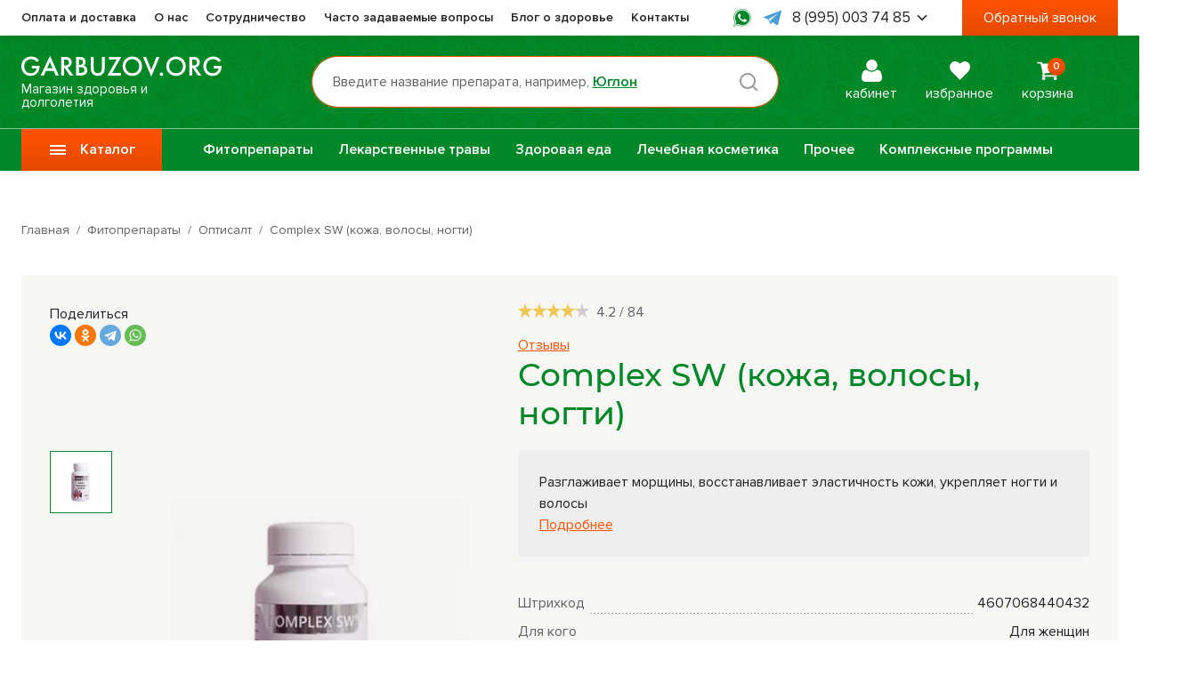

--- FILE ---
content_type: text/html; charset=utf-8
request_url: https://garbuzov.org/complex-sw-koja-volosy-nogti
body_size: 57177
content:
<!doctype html>
<html lang="zxx" prefix="og: //ogp.me/ns#">
<head>
    <meta charset="utf-8">
    <meta name="format-detection" content="telephone=no">
    <meta name="viewport" content="width=device-width, initial-scale=1, maximum-scale=1">
    <meta name="yandex-verification" content="262d8faf86204299" />
    <meta name="apple-mobile-web-app-capable" content="yes"/>
    <meta name="apple-mobile-web-app-status-bar-style" content="black-translucent">
    <link rel="preload" href="https://garbuzov.org/mg-templates/Garbuzov/fonts/Montserrat-Regular.woff" as="font" type="font/woff" crossorigin>
    <link rel="preload" href="https://garbuzov.org/mg-templates/Garbuzov/fonts/Montserrat-Medium.woff" as="font" type="font/woff" crossorigin>
    <link rel="preload" href="https://garbuzov.org/mg-templates/Garbuzov/fonts/ProximaNova-Regular.woff" as="font" type="font/woff" crossorigin>
    <link rel="preload" href="https://garbuzov.org/mg-templates/Garbuzov/fonts/ProximaNova-Semibold.woff" as="font" type="font/woff" crossorigin>
            
            
    <meta charset="UTF-8">
    
    <!--Базовые метатеги страницы-->  
    <title>Complex SW (кожа, волосы, ногти) купить в Москве, цена от 890 руб. в интернет-магазине, отзывы, инструкция к применению Complex SW Оптисалт | garbuzov.org</title>
    <meta name="description" content="Complex SW (кожа, волосы, ногти) купить в интернет-магазине Garbuzov.org. Консультации по тел.: +7 (995) 003 74 85. Complex SW Оптисалт купить с доставкой: цена, полезные свойства, инструкция по применению и отзывы.">
    <!--/Базовые метатеги страницы-->
          
    <!--Микроразметка OpenGraph-->  
    <meta property="og:title" content="Complex SW (кожа, волосы, ногти)">
    <meta property="og:description" content="Complex SW (кожа, волосы, ногти) купить в интернет-магазине Garbuzov.org. Консультации по тел.: +7 (995) 003 74 85. Complex SW Оптисалт купить с доставкой: цена, полезные свойства, инструкция по применению и отзывы."> 
    <meta property="og:image" content="https://garbuzov.org/uploads/product/700/748/kompleks-sv_2022-07-04_11-05-27.jpg">
    <meta property="og:type" content="website">
    <meta property="og:url" content= "https://garbuzov.org/complex-sw-koja-volosy-nogti">
    <meta property="og:site_name" content= "Гарбузов Г.А.">
    <!--/Микроразметка OpenGraph-->
    <meta property="og:image:width" content="1000">
        <meta property="og:image:height" content= "1000">
    <!--Микроразметка Dublin Core-->
    <meta name="DC.Title" content="Complex SW (кожа, волосы, ногти)">
    <meta name="DC.Subject" content="прыщи, проблемная, омоложение, выпадение, укрепление, морщины, перхоть, антиоксидантное, расслаивание, дерматит, раны, бактерии, вирусы, ожоги, угри, зубы, оптисалт">
    <meta name="DC.Description" content="Complex SW (кожа, волосы, ногти) купить в интернет-магазине Garbuzov.org. Консультации по тел.: +7 (995) 003 74 85. Complex SW Оптисалт купить с доставкой: цена, полезные свойства, инструкция по применению и отзывы.">
    <meta name="DC.Type" content="InteractiveResource">
    <!--/Микроразметка Dublin Core-->  
      <!-- В это поле необходимо прописать код подтверждения Вашего сайта. Например, Яндекс.Метрика или Google analytics --><link rel="stylesheet" href="https://garbuzov.org/mg-plugins/devreviews/css/public.css?rev=1678873406" type="text/css" />
    <link rel="stylesheet" href="https://garbuzov.org/mg-plugins/mg-temporary-sale/css/flipclock.css?rev=1651226682" type="text/css" />
    <link rel="stylesheet" href="https://garbuzov.org/mg-plugins/mg-product-comments-rating/css/rateit.css?rev=1695598710" type="text/css" />
    <link rel="stylesheet" href="https://garbuzov.org/mg-templates/Garbuzov/lib/fancybox/jquery.fancybox.css?rev=1613761610">
    <link rel="stylesheet" href="https://garbuzov.org/mg-templates/Garbuzov/components/static-blocks/css/verified-by-expert.css?rev=1670389947">
    <link rel="stylesheet" href="https://garbuzov.org/mg-templates/Garbuzov/css/swiper.css?rev=1656756163">
    
    <!--/Стили плагинов и модулей движка-->
    
    <!--Стили для шаблона-->
    <link rel="stylesheet" href="https://garbuzov.org/mg-templates/Garbuzov/css/style.css?rev=1753955117">   
    <!--/Стили для шаблона-->    
        
    <!--Мобильные стили-->
    <!--/Мобильные стили-->
    <link rel="canonical" href="https://garbuzov.org/complex-sw-koja-volosy-nogti">
    <!--Библиотека для jQuery-->
    <script src="https://garbuzov.org/mg-core/script/jquery-3.2.1.min.js?rev=1768932108"></script>
    <script src="https://garbuzov.org/mg-core/script/jquery-ui.min.js?rev=1768932108"></script>
    <script src="https://garbuzov.org/mg-core/script/jquery.form.js?rev=1768932108"></script>
    <!--/Библиотека для jQuery-->
        <script>
        jQuery.event.special.touchstart = {
            setup: function( _, ns, handle ) {
                this.addEventListener("touchstart", handle, { passive: !ns.includes("noPreventDefault") });
            }
        };
        jQuery.event.special.touchmove = {
            setup: function( _, ns, handle ) {
                this.addEventListener("touchmove", handle, { passive: !ns.includes("noPreventDefault") });
            }
        };
        jQuery.event.special.wheel = {
            setup: function( _, ns, handle ){
                this.addEventListener("wheel", handle, { passive: true });
            }
        };
        jQuery.event.special.mousewheel = {
            setup: function( _, ns, handle ){
                this.addEventListener("mousewheel", handle, { passive: true });
            }
        };
    </script>
    <meta name="theme-color" content="#ffffff">
    <link rel="icon" href="/favicon.svg">
    <link rel="manifest" href="/manifest.json">

</head>
<!-- Google Tag Manager -->
<script>(function(w,d,s,l,i){w[l]=w[l]||[];w[l].push({'gtm.start':
            new Date().getTime(),event:'gtm.js'});var f=d.getElementsByTagName(s)[0],
        j=d.createElement(s),dl=l!='dataLayer'?'&l='+l:'';j.async=true;j.src=
        'https://www.googletagmanager.com/gtm.js?id='+i+dl;f.parentNode.insertBefore(j,f);
    })(window,document,'script','dataLayer','GTM-TWSKHVF');</script>
<!-- End Google Tag Manager -->
<body class="body__noindex body__product" id="top">
<svg xmlns="http://www.w3.org/2000/svg" style="display: none">
	<symbol id="icon-telegram" viewBox="0 0 30 30"><path d="M29.09,2.7c-0.11,0-0.22,0.02-0.33,0.06L0.59,13.47c-0.8,0.3-0.78,1.44,0.03,1.71l6.53,2.21l3.94,7.89c0,0,0,0,0,0.01	l0.01,0.02l0,0c0.07,0.15,0.22,0.24,0.38,0.24c0.09,0,0.19-0.03,0.27-0.1l3.69-3.13l-4.12-3.13l0.32,4.11l-2.96-6.13l15.75-9.46	L11.33,19.18l10.2,7.74c0.34,0.26,0.73,0.38,1.12,0.38c0.81,0,1.59-0.53,1.81-1.41l5.52-22.06C30.12,3.23,29.65,2.7,29.09,2.7z"></path></symbol>
	
	<symbol id="logo" viewBox="0 0 286.16 29.96">
		<path d="M15.08,18.12v-3.76h11v0.2c0,4.64-1.32,8.24-3.96,10.8c-2.35,2.27-5.37,3.4-9.08,3.4
			c-3.71,0-6.73-1.21-9.08-3.64C1.32,22.4,0,19.04,0,15.04c0-2,0.36-3.87,1.08-5.62s1.65-3.19,2.8-4.34c1.2-1.2,2.67-2.17,4.42-2.9
			c1.75-0.73,3.62-1.1,5.62-1.1c2.64,0,4.96,0.56,6.96,1.68c1.84,1.04,3.28,2.37,4.32,4l-3.24,2.28C21,7.71,19.91,6.69,18.68,6
			c-1.31-0.77-2.88-1.16-4.72-1.16c-2.85,0-5.2,0.92-7.04,2.76c-0.88,0.88-1.57,1.99-2.08,3.32c-0.51,1.33-0.76,2.72-0.76,4.16
			c0,2.85,0.92,5.27,2.76,7.24C8.52,24.11,10.75,25,13.52,25c2.37,0,4.36-0.79,5.96-2.36c1.31-1.28,2.05-2.79,2.24-4.52H15.08z"/>
		<path d="M49.16,28.24l-2.8-6.44h-11.4l-2.92,6.44h-4.4L40.92,0l12.64,28.24H49.16z M36.64,17.96h8.08l-3.96-9.04
			L36.64,17.96z"/>
		<path d="M56.92,1.56h4.76c3.15,0,5.49,0.52,7.04,1.56c2.11,1.41,3.16,3.51,3.16,6.28c0,1.89-0.54,3.51-1.62,4.84
			c-1.08,1.33-2.51,2.2-4.3,2.6l8.32,11.4h-4.92l-7.64-10.92H61v10.92h-4.08V1.56z M61,5.32v8.48h1.28c0.35,0,0.69-0.01,1.04-0.04
			c0.35-0.03,0.82-0.12,1.42-0.28c0.6-0.16,1.12-0.38,1.56-0.66c0.44-0.28,0.83-0.71,1.16-1.3c0.33-0.59,0.5-1.28,0.5-2.08
			c0-2.75-1.85-4.12-5.56-4.12H61z"/>
		<path d="M78.28,1.56h4.04c1.81,0,3.28,0.15,4.4,0.44c1.12,0.29,2.11,0.84,2.96,1.64c1.41,1.33,2.12,3.09,2.12,5.28
			c0,1.25-0.27,2.31-0.8,3.16c-0.48,0.83-1.15,1.44-2,1.84c1.39,0.35,2.53,0.99,3.44,1.92c1.17,1.23,1.76,2.89,1.76,5
			c0,1.95-0.59,3.55-1.76,4.8c-1.65,1.73-4.15,2.6-7.48,2.6h-6.68V1.56z M82.36,5.4v7.64h1.24c1.49,0,2.6-0.35,3.32-1.04
			c0.69-0.67,1.04-1.68,1.04-3.04c0-1.09-0.32-1.95-0.96-2.56c-0.69-0.67-1.77-1-3.24-1H82.36z M82.36,16.4v8h2.48
			c1.84,0,3.19-0.35,4.04-1.04c0.88-0.69,1.32-1.68,1.32-2.96c0-1.15-0.36-2.08-1.08-2.8c-0.83-0.8-2.23-1.2-4.2-1.2H82.36z"/>
		<path d="M99.32,1.56h4.08v16.08c0,2.08,0.28,3.61,0.84,4.6c0.45,0.75,1.12,1.39,2,1.94c0.88,0.55,1.87,0.82,2.96,0.82
			c1.09,0,2.08-0.27,2.96-0.82c0.88-0.55,1.55-1.19,2-1.94c0.56-0.99,0.84-2.52,0.84-4.6V1.56h4.08v17.16c0,2.8-0.83,5.11-2.48,6.92
			c-1.92,2.08-4.39,3.12-7.4,3.12c-3.01,0-5.48-1.04-7.4-3.12c-1.65-1.81-2.48-4.12-2.48-6.92V1.56z"/>
		<path d="M142.84,1.56L129.72,24.4h12.8v3.84h-19.44L136.2,5.4h-10.96V1.56H142.84z"/>
		<path d="M148.68,5.04c2.64-2.64,5.95-3.96,9.92-3.96c3.97,0,7.28,1.32,9.92,3.96c2.64,2.64,3.96,5.93,3.96,9.88
			c0,3.95-1.32,7.24-3.96,9.88c-2.64,2.64-5.95,3.96-9.92,3.96c-3.97,0-7.28-1.32-9.92-3.96c-2.64-2.64-3.96-5.93-3.96-9.88
			C144.72,10.97,146.04,7.68,148.68,5.04z M151.56,22.18c1.84,1.88,4.19,2.82,7.04,2.82s5.2-0.94,7.04-2.82
			c1.84-1.88,2.76-4.3,2.76-7.26s-0.92-5.38-2.76-7.26c-1.84-1.88-4.19-2.82-7.04-2.82s-5.2,0.94-7.04,2.82
			c-1.84,1.88-2.76,4.3-2.76,7.26S149.72,20.3,151.56,22.18z"/>
		<path d="M173.76,1.56h4.4l7.44,18.6l7.44-18.6h4.4l-11.84,28.4L173.76,1.56z"/>
		<path d="M198.46,28.02c-0.47-0.47-0.7-1.03-0.7-1.7c0-0.67,0.23-1.23,0.7-1.7c0.47-0.47,1.03-0.7,1.7-0.7
			c0.67,0,1.23,0.23,1.7,0.7c0.47,0.47,0.7,1.03,0.7,1.7c0,0.67-0.23,1.23-0.7,1.7c-0.47,0.47-1.03,0.7-1.7,0.7
			C199.49,28.72,198.92,28.49,198.46,28.02z"/>
		<path d="M211.08,5.04c2.64-2.64,5.95-3.96,9.92-3.96c3.97,0,7.28,1.32,9.92,3.96c2.64,2.64,3.96,5.93,3.96,9.88
			c0,3.95-1.32,7.24-3.96,9.88c-2.64,2.64-5.95,3.96-9.92,3.96c-3.97,0-7.28-1.32-9.92-3.96c-2.64-2.64-3.96-5.93-3.96-9.88
			C207.12,10.97,208.44,7.68,211.08,5.04z M213.96,22.18C215.8,24.06,218.15,25,221,25s5.2-0.94,7.04-2.82
			c1.84-1.88,2.76-4.3,2.76-7.26s-0.92-5.38-2.76-7.26c-1.84-1.88-4.19-2.82-7.04-2.82s-5.2,0.94-7.04,2.82
			c-1.84,1.88-2.76,4.3-2.76,7.26S212.12,20.3,213.96,22.18z"/>
		<path d="M240,1.56h4.76c3.15,0,5.49,0.52,7.04,1.56c2.11,1.41,3.16,3.51,3.16,6.28c0,1.89-0.54,3.51-1.62,4.84
			c-1.08,1.33-2.51,2.2-4.3,2.6l8.32,11.4h-4.92l-7.64-10.92h-0.72v10.92H240V1.56z M244.08,5.32v8.48h1.28
			c0.35,0,0.69-0.01,1.04-0.04c0.35-0.03,0.82-0.12,1.42-0.28c0.6-0.16,1.12-0.38,1.56-0.66c0.44-0.28,0.83-0.71,1.16-1.3
			c0.33-0.59,0.5-1.28,0.5-2.08c0-2.75-1.85-4.12-5.56-4.12H244.08z"/>
		<path d="M275.16,18.12v-3.76h11v0.2c0,4.64-1.32,8.24-3.96,10.8c-2.35,2.27-5.37,3.4-9.08,3.4
			c-3.71,0-6.73-1.21-9.08-3.64c-2.64-2.72-3.96-6.08-3.96-10.08c0-2,0.36-3.87,1.08-5.62s1.65-3.19,2.8-4.34
			c1.2-1.2,2.67-2.17,4.42-2.9c1.75-0.73,3.62-1.1,5.62-1.1c2.64,0,4.96,0.56,6.96,1.68c1.84,1.04,3.28,2.37,4.32,4l-3.24,2.28
			c-0.96-1.33-2.05-2.35-3.28-3.04c-1.31-0.77-2.88-1.16-4.72-1.16c-2.85,0-5.2,0.92-7.04,2.76c-0.88,0.88-1.57,1.99-2.08,3.32
			c-0.51,1.33-0.76,2.72-0.76,4.16c0,2.85,0.92,5.27,2.76,7.24c1.68,1.79,3.91,2.68,6.68,2.68c2.37,0,4.36-0.79,5.96-2.36
			c1.31-1.28,2.05-2.79,2.24-4.52H275.16z"/>
	</symbol>
	
	
	<symbol id="old-logo" viewBox="0 0 369 44.9">
	<path d="M18.8,43v-5.6h-1.1c-5.9,0-10.4-1.4-13.3-4.4C1.5,30.1,0,26.4,0,21.8c0-4.6,1.5-8.3,4.4-11.2
		c3-2.9,7.4-4.3,13.3-4.3h1.1V1.4H25v4.8H26c5.9,0,10.4,1.5,13.3,4.3c3,2.9,4.4,6.7,4.4,11.2c0,4.6-1.5,8.4-4.4,11.2
		c-3,2.9-7.4,4.4-13.3,4.4H25V43H18.8z M18.8,31.7V11.8h-1.2c-3.8,0-6.7,0.9-8.6,2.7c-1.9,1.8-2.9,4.2-2.9,7.2s1,5.4,2.9,7.2
		c1.9,1.8,4.8,2.7,8.6,2.7H18.8z M25,11.8v19.9h1.2c3.8,0,6.7-0.9,8.6-2.7c1.9-1.8,2.9-4.2,2.9-7.2s-1-5.4-2.9-7.2
		c-1.9-1.8-4.8-2.7-8.6-2.7H25z"/><path d="M78.5,43V16.1l-27,28.7V3h6.1v27.1l27-28.7V43H78.5z"/><path d="M114.5,8.8h-9.2V43h-6.1V8.8H90V3h24.5V8.8z"/><path d="M122.7,8.2c4-4,8.9-5.9,14.9-5.9c6,0,10.9,2,14.9,5.9s5.9,8.9,5.9,14.8c0,5.9-2,10.9-5.9,14.8
		s-8.9,5.9-14.9,5.9c-6,0-10.9-2-14.9-5.9s-5.9-8.9-5.9-14.8C116.8,17.1,118.7,12.2,122.7,8.2z M127,33.9c2.8,2.8,6.3,4.2,10.6,4.2
		c4.3,0,7.8-1.4,10.6-4.2c2.8-2.8,4.1-6.5,4.1-10.9s-1.4-8.1-4.1-10.9c-2.8-2.8-6.3-4.2-10.6-4.2c-4.3,0-7.8,1.4-10.6,4.2
		c-2.8,2.8-4.1,6.5-4.1,10.9S124.3,31.1,127,33.9z"/><path d="M169.3,43h-6.2l8.4-43l13.9,31.1l14-31.1l7.6,43h-6.2l-4.1-24.1l-11.6,26l-11.5-26L169.3,43z"/><path d="M243.1,43l-4.2-9.7h-17.1l-4.4,9.7h-6.6l19.9-42.4l19,42.4H243.1z M224.3,27.6h12.1L230.5,14L224.3,27.6z"/><path d="M254.8,3h8.8c3.7,0,6.6,0.7,8.8,2.2c1.6,1.1,2.8,2.5,3.7,4.2c0.9,1.7,1.3,3.6,1.3,5.5c0,3.6-1.3,6.5-3.9,8.8
		c-2.4,2.1-5.7,3.1-9.8,3.1h-2.8V43h-6.1V3z M260.9,8.6v12.5h2.8c2.6,0,4.5-0.6,5.8-1.7c1.3-1.1,2-2.7,2-4.6c0-0.7-0.1-1.3-0.3-1.9
		s-0.5-1.2-1-1.9c-0.5-0.7-1.3-1.3-2.4-1.7c-1.1-0.4-2.5-0.6-4.1-0.6H260.9z"/><path d="M289.7,3v16l15.5-16h8l-18.1,18.1L313.3,43h-8.2l-14.3-17.8l-1.2,1.2V43h-6.1V3H289.7z"/><path d="M340.8,3v5.8h-16v10.1h15.5v5.8h-15.5v12.6h16V43h-22.1V3H340.8z"/><path d="M369,8.8h-9.2V43h-6.1V8.8h-9.2V3H369V8.8z"/>
</symbol><symbol id="icon-vkontakte" viewBox="0 0 30 30"><path d="M29.1,7.4c0.2-0.7,0-1.1-0.9-1.1h-3.4c-0.7,0-1.1,0.4-1.5,0.9c0,0-1.7,3.9-4.1,6.5c-0.7,0.7-1.1,0.9-1.5,0.9
	c-0.2,0-0.6-0.2-0.6-0.9V7.4c0-0.7-0.2-1.1-0.9-1.1H11c-0.6,0-0.7,0.4-0.7,0.7c0,0.7,1.1,0.9,1.3,3.2v4.7c0,1.1-0.2,1.3-0.6,1.3
	c-1.1,0-3.7-3.9-5.4-8.6c0-0.9-0.4-1.3-1.1-1.3H1.1C0.2,6.3,0,6.7,0,7.2c0,0.9,1.1,5,5.2,10.6c2.6,3.7,6.5,5.8,9.9,5.8
	c2.1,0,2.4-0.4,2.4-1.3v-2.8c0-0.9,0.2-1.1,0.9-1.1c0.6,0,1.3,0.2,3.2,2.1c2.2,2.2,2.6,3.2,3.7,3.2h3.4c0.9,0,1.5-0.4,1.1-1.3
	c-0.4-0.9-1.3-2.2-2.8-3.7c-0.7-0.9-1.9-1.9-2.2-2.2c-0.6-0.6-0.4-0.9,0-1.5C24.8,14.7,28.8,9.3,29.1,7.4"/></symbol><symbol viewBox="0 0 32 32" id="icon-instagram"><circle cx="16" cy="16" r="4.3"></circle><path d="M28.8,10.7C28.6,6,26,3.4,21.3,3.2c-1.4-0.1-1.8-0.1-5.3-0.1s-3.9,0-5.3,0.1C6,3.4,3.4,6,3.2,10.7
 c-0.1,1.4-0.1,1.8-0.1,5.3s0,3.9,0.1,5.3c0.2,4.7,2.8,7.3,7.5,7.5c1.4,0.1,1.8,0.1,5.3,0.1s3.9,0,5.3-0.1c4.7-0.2,7.3-2.8,7.5-7.5
 c0.1-1.4,0.1-1.8,0.1-5.3S28.9,12.1,28.8,10.7z M16,22.6c-3.6,0-6.6-3-6.6-6.6c0-3.6,3-6.6,6.6-6.6s6.6,3,6.6,6.6
 C22.6,19.6,19.6,22.6,16,22.6z M22.9,10.6c-0.8,0-1.5-0.7-1.5-1.5s0.6-1.5,1.5-1.5c0.8,0,1.5,0.7,1.5,1.5S23.8,10.6,22.9,10.6z"></path></symbol><symbol id="icon-youtube" viewBox="0 0 18 18"><path d="M16.376 4.03C15.8 3.298 14.732 3 12.696 3H5.304C3.22 3 2.136 3.318 1.56 4.097 1 4.857 1 5.975 1 7.524v2.952c0 3 .666 4.524 4.304 4.524h7.392c1.766 0 2.745-.263 3.378-.91.649-.661.926-1.742.926-3.614V7.524c0-1.633-.043-2.759-.624-3.494zm-5.104 5.378l-3.357 1.87a.49.49 0 0 1-.506-.018.559.559 0 0 1-.249-.47V7.062c0-.192.094-.37.248-.47a.489.489 0 0 1 .506-.018l3.357 1.858c.17.094.278.282.278.487a.556.556 0 0 1-.277.489z"></path></symbol><symbol id="icon-tag" viewBox="0 0 15.2 15.2"><path d="M7.9,15.2c-0.3,0-0.6-0.1-0.9-0.2c-0.3-0.1-0.5-0.3-0.8-0.5L0.3,8.6C0.1,8.4,0,8.1,0,7.9V1c0-0.6,0.4-1,1-1h6.9 c0.3,0,0.5,0.1,0.7,0.3l5.9,5.9c0.4,0.4,0.7,1,0.7,1.7c0,0.6-0.2,1.2-0.7,1.7c0,0,0,0,0,0l-4.9,4.9c-0.2,0.2-0.5,0.4-0.8,0.5 C8.5,15.1,8.2,15.2,7.9,15.2z M2,7.5l5.6,5.6c0,0,0.1,0.1,0.1,0.1c0.1,0,0.2,0,0.3,0c0,0,0.1,0,0.1-0.1l4.9-4.9 c0.1-0.1,0.1-0.2,0.1-0.3s0-0.2-0.1-0.3L7.5,2H2V7.5z M13.8,8.8L13.8,8.8L13.8,8.8z"/><path d="M4.4,5.4c-0.6,0-1-0.4-1-1s0.4-1,1-1h0c0.6,0,1,0.4,1,1S5,5.4,4.4,5.4z"/></symbol><symbol id="icon-star" viewBox="0 0 16 15"><path d="M8 0L9.79611 5.52786H15.6085L10.9062 8.94427L12.7023 14.4721L8 11.0557L3.29772 14.4721L5.09383 8.94427L0.391548 5.52786H6.20389L8 0Z" fill="#F2C94C"/></symbol><symbol id="icon-phone" viewBox="0 0 7.6 7.5"><path d="M7.5,6.4C7.3,6.8,7,7.2,6.6,7.4c-0.1,0-0.3,0.1-0.4,0.1C6,7.5,5.9,7.4,5.8,7.4C4.3,6.8,3,6,2,4.9C1.4,4.3,0.9,3.5,0.5,2.7 C0.3,2.3,0.2,2,0,1.6c-0.1-0.3,0.1-0.7,0.3-1c0.2-0.3,0.5-0.4,0.8-0.6c0.2-0.1,0.4,0,0.6,0.1c0.4,0.4,0.7,0.9,1,1.4 c0.2,0.3,0.1,0.7-0.2,0.9c-0.1,0-0.1,0.1-0.2,0.2c0,0-0.1,0.1-0.2,0.2C2.1,2.9,2.1,3,2.1,3.2c0.4,1,1,1.8,2,2.2 c0.2,0.1,0.3,0.1,0.5,0.1C5,5.5,5.1,5.1,5.3,5c0.2-0.2,0.5-0.2,0.7,0C6.3,5,6.5,5.2,6.8,5.4C7,5.6,7.2,5.7,7.4,5.9 C7.6,6,7.6,6.2,7.5,6.4z"/></symbol><symbol viewBox="0 0 10 10" id="icon-minus"><path d="M10 5.75H0v-1.5h10v1.5z"></path></symbol><symbol viewBox="0 0 10 10" id="icon-plus"><path d="M5.75 5.75V10h-1.5V5.75H0v-1.5h4.25V0h1.5v4.25H10v1.5H5.75z"></path></symbol><symbol viewBox="0 0 356.7 297.3" id="icon-apply"><polygon points="42.4,153 0,195.4 101.9,297.3 356.7,42.4 314.3,0 101.9,212.4"/></symbol><symbol id="icon-close" viewBox="0 0 20 20"><polygon points="18.5,2.5 17.5,1.5 10,8.9 2.5,1.5 1.5,2.5 8.9,10 1.5,17.5 2.5,18.5 10,11.1 17.5,18.5 18.5,17.5 11.1,10 "/></symbol><symbol id="icon-swiper-right" viewBox="0 0 26 26"><path d="M13.0011 0.555603L10.8 2.75671L19.4878 11.4445H0.556641V14.5556H19.4878L10.8 23.2434L13.0011 25.4445L25.4455 13L13.0011 0.555603Z"/></symbol><symbol id="icon-delivery" viewBox="0 0 24 18"><path d="M18.1268 11.2689C16.4586 11.2689 15.1016 12.6259 15.1016 14.2941C15.1016 15.9622 16.4586 17.3193 18.1268 17.3193C19.7952 17.3193 21.152 15.9622 21.152 14.2941C21.152 12.6259 19.7949 11.2689 18.1268 11.2689ZM18.1268 15.8067C17.2926 15.8067 16.6142 15.1283 16.6142 14.2941C16.6142 13.4599 17.2926 12.7815 18.1268 12.7815C18.961 12.7815 19.6394 13.4599 19.6394 14.2941C19.6394 15.1283 18.961 15.8067 18.1268 15.8067Z"/><path d="M7.79084 11.2689C6.1227 11.2689 4.76562 12.6259 4.76562 14.2941C4.76562 15.9622 6.1227 17.3193 7.79084 17.3193C9.45898 17.3193 10.8161 15.9622 10.8161 14.2941C10.8161 12.6259 9.45898 11.2689 7.79084 11.2689ZM7.79084 15.8067C6.95666 15.8067 6.27823 15.1283 6.27823 14.2941C6.27823 13.4599 6.95666 12.7815 7.79084 12.7815C8.6248 12.7815 9.30345 13.4599 9.30345 14.2941C9.30345 15.1283 8.62503 15.8067 7.79084 15.8067Z"/><path d="M20.163 2.60972C20.0344 2.35435 19.773 2.19324 19.4871 2.19324H15.5039V3.70585H19.0207L21.0801 7.80198L22.4319 7.12229L20.163 2.60972Z"/><path d="M15.8575 13.563H10.1348V15.0757H15.8575V13.563Z"/><path d="M5.52067 13.563H2.89886C2.48111 13.563 2.14258 13.9016 2.14258 14.3193C2.14258 14.7371 2.48116 15.0756 2.89886 15.0756H5.52072C5.93847 15.0756 6.277 14.737 6.277 14.3193C6.277 13.9016 5.93842 13.563 5.52067 13.563Z"/><path d="M23.8409 8.93948L22.3533 7.02351C22.2103 6.83896 21.9897 6.73105 21.756 6.73105H16.2602V1.43695C16.2602 1.0192 15.9216 0.680664 15.5039 0.680664H2.89886C2.48111 0.680664 2.14258 1.01924 2.14258 1.43695C2.14258 1.85465 2.48116 2.19323 2.89886 2.19323H14.7476V7.48734C14.7476 7.90509 15.0862 8.24362 15.5039 8.24362H21.3857L22.4871 9.66243V13.5629H20.3946C19.9769 13.5629 19.6383 13.9015 19.6383 14.3192C19.6383 14.737 19.9769 15.0755 20.3946 15.0755H23.2434C23.6611 15.0755 23.9996 14.7369 23.9997 14.3192V9.40335C23.9997 9.23545 23.9437 9.07209 23.8409 8.93948Z"/><path d="M5.46967 9.73114H1.99066C1.57291 9.73114 1.23438 10.0697 1.23438 10.4874C1.23438 10.9052 1.57295 11.2437 1.99066 11.2437H5.46962C5.88737 11.2437 6.22591 10.9051 6.22591 10.4874C6.22595 10.0697 5.88737 9.73114 5.46967 9.73114Z"/><path d="M7.21008 6.75623H0.756281C0.338578 6.75623 0 7.0948 0 7.51255C0 7.9303 0.338578 8.26884 0.756281 8.26884H7.21008C7.62783 8.26884 7.96636 7.93026 7.96636 7.51255C7.96636 7.09485 7.62783 6.75623 7.21008 6.75623Z"/><path d="M8.44445 3.78162H1.99066C1.57291 3.78162 1.23438 4.12019 1.23438 4.5379C1.23438 4.95565 1.57295 5.29418 1.99066 5.29418H8.44445C8.8622 5.29418 9.20074 4.9556 9.20074 4.5379C9.20078 4.12019 8.8622 3.78162 8.44445 3.78162Z"/></symbol><symbol id="icon-ok" viewBox="0 0 18 14"><path d="M6,13.5c-0.3,0-0.5-0.1-0.7-0.3l-5-5c-0.4-0.4-0.4-1,0-1.4s1-0.4,1.4,0L6,11.1L16.3,0.8c0.4-0.4,1-0.4,1.4,0s0.4,1,0,1.4 l-11,11C6.5,13.4,6.3,13.5,6,13.5z"/></symbol><symbol id="icon-like" viewBox="0 0 25 25"><path d="M12.5,23l-9-9.2c-0.8-0.8-1.8-2.3-2.3-4C0.6,7.6,1.2,5.6,2.8,3.9c1.7-1.7,3.6-2.3,5.8-1.6c1.6,0.5,3.1,1.5,3.9,2.3l0,0 c0.8-0.8,2.2-1.9,3.9-2.3c2.2-0.6,4.1-0.1,5.8,1.6c1.7,1.7,2.2,3.7,1.6,5.9c-0.4,1.7-1.5,3.2-2.3,4L12.5,23z M7,3.5 C5.9,3.5,4.8,4,3.9,4.9C2.6,6.2,2.2,7.7,2.7,9.4c0.5,1.8,1.7,3.1,1.9,3.3l7.9,8.1l7.9-8.1c0.1-0.1,1.4-1.5,1.9-3.3 c0.5-1.7,0.1-3.2-1.2-4.5c-1.3-1.3-2.7-1.7-4.3-1.3c-1.4,0.4-2.7,1.4-3.2,1.9l-1.1,1.1l-1.1-1.1c-0.5-0.5-1.8-1.5-3.2-1.9 C7.8,3.6,7.4,3.5,7,3.5z"/></symbol><symbol id="icon-unlike" viewBox="0 0 25 25"><path d="M12.5,23l-9-9.2c-0.8-0.8-1.8-2.3-2.3-4c-0.6-2.2,0-4.2,1.6-5.9c1.7-1.7,3.6-2.3,5.8-1.6c1.6,0.5,3.1,1.5,3.9,2.3l0,0c0.8-0.8,2.2-1.9,3.9-2.3c2.2-0.6,4.1-0.1,5.8,1.6s2.2,3.7,1.6,5.9c-0.4,1.7-1.5,3.2-2.3,4L12.5,23z"/></symbol><symbol id="icon-trigger-1" viewBox="0 0 28 32"><path d="M25.9961 4.26342C22.4711 4.26342 19.0537 3.04886 16.3193 0.8243C14.9692 -0.274116 13.0335 -0.274116 11.6834 0.8243C8.94908 3.04893 5.53166 4.26342 2.00671 4.26342C0.90597 4.26342 0.0136719 5.15572 0.0136719 6.25646V11.5981C0.0136719 18.4505 3.09929 24.9388 8.41486 29.2633L10.0555 30.598C12.3539 32.468 15.6491 32.468 17.9475 30.598L19.5881 29.2633C24.9037 24.9388 27.9893 18.4503 27.9893 11.5978C27.9893 9.54706 27.9893 7.61985 27.9893 6.25602C27.9891 5.15528 27.0968 4.26342 25.9961 4.26342V4.26342Z" fill="#B5DBFF"/><path d="M14.0007 30.2414C13.6164 30.2414 13.2406 30.1078 12.9425 29.8653L9.80465 27.3125C7.51276 25.4478 5.63053 23.0518 4.36158 20.3836C3.09262 17.7154 2.42188 14.7433 2.42188 11.7887V7.54973C2.42188 7.03691 2.84114 6.60083 3.35326 6.57379C6.84547 6.38913 10.2216 5.09413 12.9425 2.88049C13.2406 2.63792 13.6164 2.50439 14.0007 2.50439C14.385 2.50439 14.7608 2.63792 15.0589 2.88043C17.7799 5.09413 21.1561 6.38913 24.6483 6.57379C25.1603 6.60083 25.5795 7.03685 25.5795 7.5496V11.7884C25.5795 14.7431 24.9087 17.7152 23.6398 20.3835C22.3708 23.0518 20.4886 25.4478 18.1967 27.3125L15.0589 29.8653C14.7608 30.1079 14.385 30.2414 14.0007 30.2414V30.2414Z" fill="#B5DBFF"/><path d="M14.0021 29.0713C13.6502 29.0713 13.3061 28.949 13.0331 28.7269L10.1601 26.3895C8.0616 24.6822 6.33824 22.4884 5.17639 20.0454C4.01454 17.6023 3.40039 14.881 3.40039 12.1757V8.29448C3.40039 7.82495 3.78426 7.42571 4.25316 7.40086C7.45065 7.23176 10.5419 6.04607 13.0331 4.01921C13.3061 3.79716 13.6502 3.6748 14.0021 3.6748C14.3539 3.6748 14.698 3.79709 14.9709 4.01915C17.4623 6.04607 20.5536 7.23176 23.7511 7.40086C24.2199 7.42564 24.6037 7.82483 24.6037 8.29429V12.1754C24.6037 14.8807 23.9896 17.602 22.8277 20.0452C21.6659 22.4884 19.9425 24.6822 17.844 26.3895L14.9709 28.7269C14.698 28.949 14.3539 29.0713 14.0021 29.0713V29.0713Z" fill="#EDF5FF"/><path d="M27.9878 6.25556C27.9878 5.15482 27.0955 4.26296 25.9947 4.26296C22.4697 4.26296 19.0524 3.04841 16.3179 0.823843C15.6429 0.274635 14.8215 0 14 0V32C15.3984 32 16.7968 31.5325 17.946 30.5976L19.5866 29.2629C24.9022 24.9383 27.9878 18.4498 27.9878 11.5974C27.9878 9.54654 27.9878 7.61932 27.9878 6.25556V6.25556Z" fill="#B5DBFF"/><path d="M19.5886 29.2628C23.3826 26.1761 26.0402 21.9868 27.251 17.3498L20.0174 10.1163C18.5077 8.52178 16.3711 7.6554 14.002 7.6554C9.48819 7.65533 5.84759 11.296 5.84766 15.8098C5.84766 18.1789 6.71404 20.3155 8.30858 21.8251L17.0024 30.519C17.268 30.7846 17.6915 30.8063 17.9829 30.5692L19.5886 29.2628Z" fill="#B5DBFF"/><path d="M14.0015 24.0924C18.576 24.0924 22.2843 20.3841 22.2843 15.8096C22.2843 11.2352 18.576 7.52686 14.0015 7.52686C9.42708 7.52686 5.71875 11.2352 5.71875 15.8096C5.71875 20.3841 9.42708 24.0924 14.0015 24.0924Z" fill="#B9DD39"/><path d="M20.689 10.9243L14.3516 17.2616C14.2754 17.3379 14.0599 17.4824 14.0004 17.4824C13.9409 17.4824 13.854 17.4664 13.7777 17.3901L10.7797 14.3921C10.1528 13.7653 9.20072 13.7653 8.57384 14.3921C7.94695 15.019 7.8827 15.9068 8.50958 16.5337L15.8589 23.8831C19.5385 23.0395 22.2832 19.7452 22.2832 15.8097C22.2832 13.9826 21.6911 12.294 20.689 10.9243V10.9243Z" fill="#66BB00"/><path d="M14.002 20.5641C13.0603 20.5641 12.175 20.1974 11.5091 19.5315L8.51118 16.5336C7.88429 15.9067 7.88429 14.8904 8.51118 14.2635C9.138 13.6367 10.1543 13.6367 10.7813 14.2635L13.7793 17.2615C13.8556 17.3378 13.9425 17.3538 14.002 17.3538C14.0615 17.3538 14.1485 17.3378 14.2247 17.2615L22.1743 9.31191C22.8012 8.68509 23.8175 8.68509 24.4444 9.31191C25.0713 9.9388 25.0713 10.9551 24.4444 11.582L16.4949 19.5315C15.829 20.1974 14.9437 20.5641 14.002 20.5641V20.5641Z" fill="#0B799D"/><defs><linearGradient id="paint0_linear" x1="2.28166" y1="1.51117" x2="26.405" y2="25.6345" gradientUnits="userSpaceOnUse"><stop stop-color="#B5DBFF"/><stop offset="1" stop-color="#76E2F8"/></linearGradient><linearGradient id="paint1_linear" x1="29.7415" y1="29.3553" x2="8.39741" y2="8.01108" gradientUnits="userSpaceOnUse"><stop stop-color="#B5DBFF" stop-opacity="0"/><stop offset="0.2428" stop-color="#93CEF6" stop-opacity="0.243"/><stop offset="0.5763" stop-color="#6ABFEC" stop-opacity="0.576"/><stop offset="0.8403" stop-color="#51B5E5" stop-opacity="0.84"/><stop offset="1" stop-color="#48B2E3"/></linearGradient><linearGradient id="paint2_linear" x1="9.87525" y1="9.72048" x2="19.2512" y2="19.0965" gradientUnits="userSpaceOnUse"><stop stop-color="#EDF5FF"/><stop offset="1" stop-color="#D5E8FE"/></linearGradient><linearGradient id="paint3_linear" x1="16.9072" y1="16.539" x2="-2.35508" y2="7.29315" gradientUnits="userSpaceOnUse"><stop stop-color="#B5DBFF" stop-opacity="0"/><stop offset="0.1734" stop-color="#8FC5E9" stop-opacity="0.173"/><stop offset="0.4541" stop-color="#56A4C8" stop-opacity="0.454"/><stop offset="0.6955" stop-color="#2D8DB1" stop-opacity="0.696"/><stop offset="0.8853" stop-color="#147EA2" stop-opacity="0.885"/><stop offset="1" stop-color="#0B799D"/></linearGradient><linearGradient id="paint4_linear" x1="23.1681" y1="24.9759" x2="12.1815" y2="13.9893" gradientUnits="userSpaceOnUse"><stop stop-color="#B5DBFF" stop-opacity="0"/><stop offset="0.1734" stop-color="#8FC5E9" stop-opacity="0.173"/><stop offset="0.4541" stop-color="#56A4C8" stop-opacity="0.454"/><stop offset="0.6955" stop-color="#2D8DB1" stop-opacity="0.696"/><stop offset="0.8853" stop-color="#147EA2" stop-opacity="0.885"/><stop offset="1" stop-color="#0B799D"/></linearGradient><linearGradient id="paint5_linear" x1="10.1491" y1="11.9572" x2="18.1326" y2="19.9407" gradientUnits="userSpaceOnUse"><stop stop-color="#B9DD39"/><stop offset="1" stop-color="#90CC1C"/></linearGradient><linearGradient id="paint6_linear" x1="21.529" y1="20.6587" x2="18.5603" y2="17.69" gradientUnits="userSpaceOnUse"><stop stop-color="#66BB00" stop-opacity="0"/><stop offset="1" stop-color="#66BB00"/></linearGradient><linearGradient id="paint7_linear" x1="13.273" y1="9.71794" x2="21.5418" y2="17.9867" gradientUnits="userSpaceOnUse"><stop stop-color="#0B799D"/><stop offset="1" stop-color="#07485E"/></linearGradient></defs></symbol><symbol id="icon-trigger-2" viewBox="0 0 28 32"><path d="M13.5134 0.125625L0.46875 7.65688C0.178688 7.82431 0 8.13381 0 8.46875V23.5312C0 23.8662 0.178688 24.1757 0.46875 24.3431L13.5134 31.8744C13.8034 32.0418 14.1608 32.0418 14.4509 31.8744L27.4955 24.3431C27.7856 24.1756 27.9642 23.8662 27.9642 23.5312V8.46875C27.9642 8.13381 27.7856 7.82431 27.4955 7.65688L14.4509 0.125625C14.1608 -0.041875 13.8034 -0.041875 13.5134 0.125625V0.125625Z" fill="#FFB454"/><path d="M13.9815 16L27.8381 7.99995C27.7571 7.85977 27.6399 7.74052 27.4949 7.65683L14.4502 0.125578C14.1602 -0.0418594 13.8028 -0.0418594 13.5127 0.125578L0.468125 7.65683C0.323062 7.74058 0.205875 7.85983 0.125 7.99995L13.9815 16Z" fill="#FFD321"/><path d="M27.839 8C27.758 7.85981 27.6409 7.74056 27.4959 7.65688L14.4512 0.125625C14.3061 0.041875 14.1443 0 13.9824 0V16L27.839 8Z" fill="#FFB454"/><path d="M13.9824 32C14.1443 32 14.3061 31.9581 14.4512 31.8744L27.4958 24.3431C27.7859 24.1756 27.9645 23.8662 27.9645 23.5312V8.46875C27.9645 8.30131 27.9199 8.14019 27.8389 8L13.9824 16V32Z" fill="#FF936B"/><path d="M18.756 19.7077L24.1376 16.6009C24.586 16.342 24.7397 15.7687 24.4808 15.3203C24.2219 14.872 23.6486 14.7181 23.2002 14.9771L17.8185 18.084C17.3702 18.3428 17.2165 18.9161 17.4753 19.3645C17.7078 19.7672 18.266 19.9906 18.756 19.7077V19.7077Z" fill="#1E354B"/><path d="M24.4808 20.7019C24.2219 20.2534 23.6486 20.0997 23.2002 20.3588L17.8185 23.4656C17.3701 23.7245 17.2165 24.2978 17.4754 24.7463C17.7059 25.1457 18.2622 25.3746 18.756 25.0894L24.1376 21.9825C24.586 21.7237 24.7396 21.1503 24.4808 20.7019Z" fill="#1E354B"/><path d="M18.6481 2.54858L4.66598 10.6211L4.66211 15.4497C4.66186 15.7849 4.84055 16.0947 5.13086 16.2623L7.92023 17.873C8.54523 18.2338 9.32648 17.7828 9.32648 17.0611V13.312L23.3086 5.23946L18.6481 2.54858Z" fill="#FFF7F4"/><path d="M9.32649 17.061V13.3119L4.66598 10.6211L4.66211 15.4497C4.66186 15.7849 4.84055 16.0947 5.1308 16.2623L7.92018 17.873C8.54518 18.2339 9.32649 17.7828 9.32649 17.061Z" fill="#F0E6E6"/></symbol><symbol id="icon-arrow-down" viewBox="0 0 14 8"><path d="M7,8C6.7,8,6.5,7.9,6.3,7.7l-6-6c-0.4-0.4-0.4-1,0-1.4s1-0.4,1.4,0L7,5.6l5.3-5.3c0.4-0.4,1-0.4,1.4,0 s0.4,1,0,1.4l-6,6C7.5,7.9,7.3,8,7,8z"/></symbol><symbol id="icon-auth" viewBox="0 0 19 20"><path d="M9.50017 10.0001C10.8807 10.0001 12.0591 9.51166 13.0355 8.53517C14.0121 7.55868 14.5004 6.38033 14.5004 4.99994C14.5004 3.61978 14.0121 2.44139 13.0355 1.46467C12.0588 0.488223 10.8804 0 9.50017 0C8.11997 0 6.94139 0.488223 5.96494 1.46467C4.98831 2.44139 4.5 3.61974 4.5 4.99994C4.5 6.38033 4.98831 7.55868 5.96494 8.53517C6.94166 9.51166 8.11992 10.0001 9.50017 10.0001Z"/><path d="M18.6219 15.28C18.5915 14.8418 18.5306 14.3686 18.4396 13.8607C18.3485 13.3528 18.2333 12.8821 18.0944 12.4479C17.9555 12.014 17.7688 11.5907 17.5344 11.1784C17.3002 10.766 17.0311 10.4145 16.7271 10.1236C16.423 9.83278 16.052 9.60073 15.614 9.42715C15.1754 9.25361 14.6914 9.16669 14.1618 9.16669C14.0838 9.16669 13.9015 9.26 13.615 9.44667C13.3287 9.63334 13.0053 9.84172 12.6451 10.0718C12.2849 10.3016 11.8159 10.5101 11.2388 10.6964C10.6616 10.8831 10.0822 10.9765 9.5004 10.9765C8.91882 10.9765 8.33943 10.8831 7.76223 10.6964C7.18507 10.5101 6.71618 10.3016 6.35593 10.0718C5.99573 9.84172 5.67242 9.63338 5.38601 9.44667C5.09946 9.26 4.91726 9.16669 4.83914 9.16669C4.30964 9.16669 3.82566 9.25361 3.38733 9.42715C2.94891 9.60073 2.57785 9.83296 2.27397 10.1236C1.97018 10.4145 1.70105 10.766 1.46677 11.1784C1.23249 11.5907 1.04586 12.0142 0.906945 12.4479C0.768072 12.8821 0.653005 13.3528 0.561883 13.8607C0.470669 14.3686 0.40992 14.8415 0.3795 15.28C0.349126 15.7186 0.333984 16.1678 0.333984 16.6279C0.333984 17.6694 0.650908 18.4921 1.28453 19.0954C1.91828 19.6985 2.76037 20 3.8107 20H15.1912C16.2414 20 17.0834 19.6985 17.7172 19.0954C18.3512 18.4921 18.6679 17.6695 18.6679 16.6279C18.6678 16.1678 18.6527 15.7186 18.6219 15.28Z"/></symbol><path d="M14.1949 11.1231C15.1753 10.3517 15.8909 9.29401 16.2421 8.09703C16.5933 6.90005 16.5628 5.62335 16.1546 4.44456C15.7465 3.26576 14.9811 2.24348 13.9649 1.51994C12.9487 0.796408 11.7323 0.407593 10.4849 0.407593C9.23741 0.407593 8.02097 0.796408 7.00479 1.51994C5.98861 2.24348 5.2232 3.26576 4.81507 4.44456C4.40694 5.62335 4.37637 6.90005 4.72762 8.09703C5.07887 9.29401 5.79447 10.3517 6.77486 11.1231C5.09494 11.7961 3.62915 12.9124 2.53375 14.353C1.43836 15.7936 0.754423 17.5044 0.55486 19.3031C0.540415 19.4344 0.551977 19.5673 0.588885 19.6941C0.625794 19.821 0.687327 19.9393 0.769971 20.0424C0.936879 20.2506 1.17964 20.3839 1.44486 20.4131C1.71008 20.4423 1.97602 20.3649 2.18419 20.198C2.39235 20.0311 2.52569 19.7883 2.55486 19.5231C2.77444 17.5683 3.70655 15.7629 5.17308 14.4519C6.63961 13.1409 8.53776 12.4161 10.5049 12.4161C12.472 12.4161 14.3701 13.1409 15.8366 14.4519C17.3032 15.7629 18.2353 17.5683 18.4549 19.5231C18.482 19.7688 18.5993 19.9957 18.784 20.1601C18.9686 20.3245 19.2076 20.4146 19.4549 20.4131H19.5649C19.827 20.3829 20.0666 20.2504 20.2314 20.0443C20.3963 19.8383 20.473 19.5755 20.4449 19.3131C20.2444 17.5093 19.5567 15.7941 18.4557 14.3513C17.3547 12.9085 15.8818 11.7926 14.1949 11.1231ZM10.4849 10.4131C9.69374 10.4131 8.92038 10.1785 8.26258 9.73897C7.60478 9.29944 7.09209 8.67473 6.78934 7.94382C6.48659 7.21292 6.40738 6.40865 6.56172 5.63273C6.71606 4.8568 7.09702 4.14407 7.65643 3.58466C8.21584 3.02525 8.92858 2.64429 9.7045 2.48995C10.4804 2.33561 11.2847 2.41482 12.0156 2.71757C12.7465 3.02032 13.3712 3.53301 13.8107 4.19081C14.2503 4.8486 14.4849 5.62196 14.4849 6.41309C14.4849 7.47395 14.0634 8.49137 13.3133 9.24152C12.5631 9.99166 11.5457 10.4131 10.4849 10.4131Z"></symbol><symbol id="icon-favorites" viewBox="0 0 25 24"><path d="M24.7754 9.17356C24.7754 8.81776 24.5062 8.59665 23.9675 8.51001L16.7274 7.45731L13.4822 0.894672C13.2996 0.500427 13.0639 0.303406 12.7755 0.303406C12.4871 0.303406 12.2515 0.500427 12.0688 0.894672L8.82347 7.45731L1.58298 8.51001C1.04465 8.59665 0.775391 8.81776 0.775391 9.17356C0.775391 9.37559 0.895624 9.60636 1.13604 9.86597L6.38611 14.9718L5.14573 22.1832C5.12648 22.3179 5.11694 22.4143 5.11694 22.4718C5.11694 22.6737 5.16735 22.8443 5.26829 22.9838C5.36917 23.1235 5.52053 23.1931 5.72255 23.1931C5.89573 23.1931 6.08795 23.1356 6.29947 23.0201L12.7753 19.6159L19.2516 23.0201C19.4539 23.1356 19.6462 23.1931 19.8283 23.1931C20.0213 23.1931 20.1676 23.1235 20.2685 22.9838C20.3691 22.8445 20.4196 22.6737 20.4196 22.4718C20.4196 22.3469 20.4147 22.2508 20.4051 22.1832L19.1646 14.9718L24.4002 9.86597C24.6506 9.61595 24.7754 9.38509 24.7754 9.17356Z"/></symbol><symbol id="icon-search" viewBox="0 0 20 20"><path d="M19.7,18.3L16,14.6c1.2-1.5,2-3.5,2-5.6c0-5-4-9-9-9C4,0,0,4,0,9s4,9,9,9c2.1,0,4.1-0.7,5.6-2l3.7,3.7 c0.2,0.2,0.5,0.3,0.7,0.3s0.5-0.1,0.7-0.3C20.1,19.3,20.1,18.7,19.7,18.3z M2,9c0-3.9,3.1-7,7-7c3.9,0,7,3.1,7,7 c0,1.9-0.8,3.7-2,4.9c0,0,0,0,0,0c0,0,0,0,0,0c-1.3,1.3-3,2-4.9,2C5.1,16,2,12.9,2,9z"/></symbol><symbol id="icon-cart" viewBox="0 0 25 21"><path d="M18.7383 19.1538C18.7383 19.6637 18.9191 20.0986 19.2794 20.4589C19.6397 20.8195 20.075 21 20.585 21C21.0943 21 21.5296 20.8195 21.8899 20.4589C22.2505 20.0986 22.4309 19.6637 22.4309 19.1538C22.4309 18.644 22.2507 18.2091 21.8899 17.8484C21.5296 17.4881 21.0943 17.3077 20.585 17.3077C20.075 17.3077 19.6397 17.4881 19.2794 17.8484C18.9191 18.2091 18.7383 18.644 18.7383 19.1538Z"/><path d="M24.0013 2.81208C23.8185 2.62936 23.6023 2.53797 23.3522 2.53797H6.03023C6.02048 2.47073 5.99886 2.34823 5.96521 2.17036C5.93157 1.99238 5.9052 1.85063 5.88595 1.74475C5.8666 1.63932 5.83074 1.51181 5.77774 1.36279C5.72485 1.21366 5.66236 1.09575 5.59027 1.00942C5.51829 0.922629 5.42215 0.848317 5.30192 0.785625C5.18179 0.723337 5.04469 0.692017 4.89091 0.692017H1.19865C0.948484 0.692017 0.732169 0.783554 0.549498 0.966023C0.366777 1.14869 0.275391 1.36516 0.275391 1.61512C0.275391 1.86508 0.366777 2.08145 0.549498 2.26412C0.73232 2.44684 0.948686 2.53812 1.19865 2.53812H4.14063L6.69337 14.4085C6.67428 14.4469 6.57572 14.6294 6.39774 14.9565C6.21987 15.2836 6.07807 15.5695 5.97239 15.8147C5.86665 16.0602 5.81376 16.25 5.81376 16.3845C5.81376 16.6344 5.90515 16.8509 6.08777 17.0338C6.27069 17.216 6.48696 17.3077 6.73697 17.3077H7.66002H20.5831H21.5056C21.7556 17.3077 21.972 17.2161 22.1546 17.0338C22.3375 16.8509 22.4288 16.6345 22.4288 16.3845C22.4288 16.1345 22.3375 15.9181 22.1546 15.7355C21.972 15.5529 21.7556 15.4613 21.5056 15.4613H8.23673C8.46759 14.9997 8.58297 14.6923 8.58297 14.5384C8.58297 14.442 8.57095 14.3362 8.54685 14.221C8.52276 14.1059 8.49396 13.9783 8.46032 13.8387C8.42662 13.6996 8.4051 13.5962 8.3955 13.5288L23.4536 11.7693C23.6937 11.7402 23.891 11.6372 24.0448 11.4591C24.1987 11.2814 24.2754 11.0771 24.2754 10.8462V3.46138C24.2753 3.21142 24.1842 2.99505 24.0013 2.81208Z"/><path d="M5.8125 19.1538C5.8125 19.6637 5.9927 20.0986 6.35334 20.4589C6.71408 20.8195 7.14899 21 7.65876 21C8.16823 21 8.60338 20.8195 8.96388 20.4589C9.32452 20.0986 9.50492 19.6637 9.50492 19.1538C9.50492 18.644 9.32467 18.2091 8.96388 17.8484C8.60333 17.4881 8.16823 17.3077 7.65876 17.3077C7.14904 17.3077 6.71388 17.4881 6.35334 17.8484C5.9929 18.2091 5.8125 18.644 5.8125 19.1538Z"/></symbol><symbol id="icon-viber" viewBox="0 0 411.6 434"><path d="M365.1,42.3c-10.8-9.9-54.4-41.6-151.4-42c0,0-114.5-6.9-170.3,44.3c-31.1,31.1-42,76.5-43.1,132.9 c-1.2,56.4-2.7,162,99.2,190.6h0.1l-0.1,43.7c0,0-0.7,17.7,11,21.3c14.1,4.4,22.3-9.1,35.8-23.6c7.4-7.9,17.6-19.7,25.3-28.6 c69.6,5.9,123.2-7.6,129.3-9.5c14.1-4.6,93.7-14.8,106.6-120.4C420.8,142.3,400.9,73.4,365.1,42.3z M319.6,278 c0,0.1-0.1,0.1-0.1,0.1c-4.2,7.4-9.8,14.3-16.9,20.8c-0.1,0.1-0.1,0.1-0.1,0.1c-5.8,4.8-11.5,7.6-17.1,8.3 c-0.7,0.1-1.5,0.2-2.5,0.1c-2.5,0-4.9-0.3-7.3-1.1l-0.2-0.3c-8.7-2.4-23.1-8.5-47.1-21.8c-15.6-8.6-28.6-17.4-39.5-26.1 c-5.8-4.6-11.7-9.8-17.8-15.8c-0.2-0.2-0.4-0.4-0.6-0.6c-0.2-0.2-0.4-0.4-0.6-0.6s-0.4-0.4-0.6-0.6c-0.2-0.2-0.4-0.4-0.6-0.6 c-6-6.1-11.2-12-15.8-17.8c-8.7-10.9-17.5-24-26.1-39.5c-13.2-24-19.3-38.4-21.8-47.1l-0.3-0.2c-0.8-2.4-1.2-4.8-1.1-7.3 c-0.1-1,0-1.8,0.1-2.5c0.7-5.6,3.5-11.3,8.3-17.1c0.1-0.1,0.1-0.1,0.1-0.1c6.4-7.1,13.4-12.7,20.8-16.9c0.1,0,0.1-0.1,0.1-0.1 c7.8-4,15.2-2.7,20.3,3.3c0.1,0.1,10.5,12.6,15,18.7c4.2,5.8,10,15,12.8,20.1c5.1,9.2,2,18.7-3.1,22.6l-10.2,8.1 c-5.1,4.2-4.5,11.9-4.5,11.9s15.3,57.3,71.7,71.7c0,0,7.8,0.7,11.9-4.5l8.1-10.2c3.9-5.1,13.4-8.3,22.6-3.1 c5.1,2.9,14.4,8.6,20.1,12.8c6.1,4.5,18.7,15,18.7,15C322.3,262.7,323.7,270.1,319.6,278z"></path></symbol><symbol id="icon-whatsapp" viewBox="0 0 30 30"><path d="M25.2,4.7C22.5,2,18.9,0.5,15.1,0.5C7.1,0.5,0.7,6.9,0.7,14.9c0,2.5,0.7,5,1.9,7.2l0.1,0.2l-1.9,7.1L8,27.4 l0.2,0.1c2.1,1.1,4.5,1.8,6.9,1.8c7.9,0,14.4-6.4,14.4-14.4C29.4,11,27.9,7.4,25.2,4.7z"/><path fill="#008828" d="M0.2,29.8l2.1-7.6l0,0c-1.3-2.2-2-4.8-2-7.4c0-8.1,6.6-14.7,14.7-14.7c3.9,0,7.6,1.5,10.4,4.3c2.8,2.8,4.3,6.5,4.3,10.4 c0,8.1-6.6,14.7-14.8,14.7c-2.4,0-4.9-0.6-7-1.8l0,0L0.2,29.8z M8.1,27l0.3,0.2c2,1.1,4.4,1.7,6.7,1.7c7.7,0,14-6.3,14-14 c0-3.7-1.5-7.2-4.1-9.9c-2.6-2.6-6.2-4.1-9.9-4.1c-7.7,0-14,6.3-14,14c0,2.5,0.6,4.9,1.9,7l0.2,0.3l-1.8,6.6L8.1,27z"/><path fill="#008828" d="M23.8,6.1c-2.3-2.3-5.4-3.6-8.7-3.6C8.3,2.5,2.7,8,2.7,14.9c0,2.3,0.6,4.6,1.9,6.6l0.3,0.5l-1.2,4.6l4.7-1.2 l0.5,0.3c1.9,1.1,4.1,1.7,6.3,1.7c6.8,0,12.4-5.5,12.4-12.4C27.4,11.6,26.1,8.5,23.8,6.1z M22.3,20.2c-0.3,0.9-1.8,1.7-2.5,1.8 c-0.6,0.1-1.5,0.1-2.3-0.2c-0.5-0.2-1.2-0.4-2.1-0.8c-3.7-1.6-6.2-5.4-6.3-5.6c-0.2-0.2-1.5-2-1.5-3.8s1-2.7,1.3-3.1S9.5,8,9.8,8 s0.5,0,0.7,0c0.2,0,0.5-0.1,0.8,0.6c0.3,0.8,1.1,2.6,1.1,2.8c0.1,0.2,0.2,0.4,0,0.7s-0.2,0.4-0.4,0.6s-0.4,0.5-0.6,0.7 c-0.2,0.2-0.4,0.4-0.2,0.8c0.2,0.4,1,1.6,2.1,2.6c1.4,1.3,2.6,1.7,3,1.8s0.6,0.2,0.8-0.1c0.2-0.2,0.9-1.1,1.2-1.5 c0.2-0.4,0.5-0.3,0.8-0.2c0.3,0.1,2.2,1,2.5,1.2c0.4,0.2,0.6,0.3,0.7,0.4C22.7,18.6,22.7,19.3,22.3,20.2z"/></symbol></svg><header class="ds">
    <div class="top-part">
        <div class="max flex-center header-menu-top">
            <ul class="menu flex-inline">
                                            		<li class="has-sub "><a id="page-483" href="https://garbuzov.org/oplata-i-dostavka">Оплата и доставка</a>
                        <ul class="level-2">
                                                                                <li><a href="https://garbuzov.org/oplata-i-dostavka/dostavka">Доставка</a></li>
                                                                                                    <li><a href="https://garbuzov.org/oplata-i-dostavka/oplata">Оплата</a></li>
                                                                                                    <li><a href="https://garbuzov.org/oplata-i-dostavka/obmen-i-vozvrat">Возврат</a></li>
                                                </ul>
        </li>
                        		<li class="has-sub "><a id="page-480" href="https://garbuzov.org/o-magazine">О нас</a>
                        <ul class="level-2">
                                                                                <li><a href="https://garbuzov.org/o-magazine/nashi-magaziny">Наши магазины</a></li>
                                                                                                    <li><a href="https://garbuzov.org/o-magazine/sertifikaty-preparatov">Сертификаты</a></li>
                                                                                                    <li><a href="https://garbuzov.org/o-magazine/diplomy">Дипломы</a></li>
                                                                                                    <li><a href="https://garbuzov.org/o-magazine/otzyvy">Отзывы о магазине</a></li>
                                                </ul>
        </li>
                        		<li class="has-sub "><a id="page-487" href="https://garbuzov.org/sotrudnichestvo">Сотрудничество</a>
                        <ul class="level-2">
                                                                                <li><a href="https://garbuzov.org/sotrudnichestvo/opt-dlya-vashego-biznesa">Опт для вашего бизнеса</a></li>
                                                                                                    <li><a href="https://garbuzov.org/sotrudnichestvo/postavschikam">Поставщикам</a></li>
                                                                                                    <li><a href="https://garbuzov.org/sotrudnichestvo/sotrudnichestvo-s-fitoterapevtami">Сотрудничество с фитотерапевтами</a></li>
                                                                                                    <li><a href="https://garbuzov.org/sotrudnichestvo/blogeram">Блогерам</a></li>
                                                </ul>
        </li>
                                                                                                                                                                                                                                                                                                                                                                                                        	<li class=""><a id="page-496" href="https://garbuzov.org/faq">Часто задаваемые вопросы</a></li>
            <li class="has-sub ">
    <a href="https://garbuzov.org/blog">Блог о здоровье</a>
    <ul class="level-2">
        <li><a href="https://garbuzov.org/blog/ob-avtore">Об Авторе</a></li>
        <li><a href="https://garbuzov.org/blog/articles">Статьи</a></li>
        <li><a href="https://garbuzov.org/zabolevaniya">Консультации</a></li>
    </ul>
</li>
<li class="has-sub">
    <a href="https://garbuzov.org/contacts">Контакты</a>
</li>            </ul>
            <div class="contacts-block flex-nowrap tablet-hide">
                <div class="phone-block">
                    <div class="inner">
                                                    <div class="phone-line flex-inline">
                                <a class="whatsapp flex-center" onclick="yaCounter28261871.reachGoal('Press_link_in_header'); return true;" href="https://api.whatsapp.com/send?phone=79950037485">
                                    <svg><use xlink:href="#icon-whatsapp"></use></svg>
                                </a>
                                <a class="viber flex-center" href="https://t.me/+79950037485" onclick="yaCounter28261871.reachGoal('Press_link_in_header'); return true;">
                                    <svg><use xlink:href="#icon-telegram"></use></svg>
                                </a>
                                <a class="phone" onclick="yaCounter28261871.reachGoal('Press_link_in_header'); return true;" href="tel:+79950037485">
                                    <span itemprop="telephone">8 (995) 003 74 85</span>
                                </a>
                                                                                                        <svg class="arrow-down"><use xlink:href="#icon-arrow-down"></use></svg>
                                                            </div>
                                                        <div class="phone-line flex-inline">
                                <a class="whatsapp flex-center" onclick="yaCounter28261871.reachGoal('Press_link_in_header'); return true;" href="https://api.whatsapp.com/send?phone=79384677806">
                                    <svg><use xlink:href="#icon-whatsapp"></use></svg>
                                </a>
                                <a class="viber flex-center" href="https://t.me/+79384677806" onclick="yaCounter28261871.reachGoal('Press_link_in_header'); return true;">
                                    <svg><use xlink:href="#icon-telegram"></use></svg>
                                </a>
                                <a class="phone" onclick="yaCounter28261871.reachGoal('Press_link_in_header'); return true;" href="tel:+79384677806">
                                    <span itemprop="telephone">8 (938) 467 78 06</span>
                                </a>
                                                            </div>
                                                    <!-- <div class="phone-line flex-inline">
                            <a style="visibility: hidden" class="whatsapp flex-center" onclick="yaCounter28261871.reachGoal('Press_link_in_header'); return true;" href="https://api.whatsapp.com/send?phone=74957446363">
                                <svg><use xlink:href="#icon-whatsapp"></use></svg>
                            </a>
                            <a style="visibility: hidden" class="viber flex-center" href="https://t.me/+74957446363" onclick="yaCounter28261871.reachGoal('Press_link_in_header'); return true;">
                                <svg><use xlink:href="#icon-telegram"></use></svg>
                            </a>
                            <a class="phone" onclick="yaCounter28261871.reachGoal('Press_link_in_header'); return true;" href="tel:+74957446363">
                                <span itemprop="telephone">+7 (495) 744-63-63</span>
                            </a>
                        </div> -->
                        <!-- <div class="phone-line phone-desc flex-inline">
                            (Москва и Московская область)
                        </div> -->

                        <div class="phone-line work-hours">
                            Пн - Пт, с 09:00 до 18:00
                        </div>
                    </div>
                </div>
                <a class="back-ring show-modal" data-modal="modal-back-ring">Обратный звонок</a>
            </div>
        </div>
    </div>
    <div class="middle-part">
        <div class="tile" style="background-image: url(https://garbuzov.org/mg-templates/Garbuzov/images/tile.webp)"></div>
    <div class="max flex-center">
        <a href="/" class="logo" title="garbuzov.org"><svg><use xlink:href="#logo"></use></svg>Магазин здоровья и долголетия</a>
        
<div class="search-block flex">
    <div class="catalog-menu-button tablet-show"><span></span><span></span><span></span>Каталог</div>
	<form aria-label="Поиск по каталогу товаров" role="search" method="GET" action="https://garbuzov.org/catalog">
        <input type="search" placeholder="Название препарата" autocomplete="off" aria-label="Поиск по товарам..." name="search" value="">
		<div class="placeholder tablet-hide" style="display:block;">
            Введите название препарата, например, <a href="/catalog?search=%D0%AE%D0%B3%D0%BB%D0%BE%D0%BD">Юглон</a>
        </div>
		<button type="submit"><svg><use xlink:href="#icon-search"></use></svg></button>
    </form>
    <div class="wraper-fast-result">
        <div class="fastResult"></div>
    </div>
</div>        <div class="icons-block flex-inline">
            <a class="tablet-show icon-phone show-modal" data-modal="modal-back-ring"><div class="icon flex-center"><svg><use xlink:href="#icon-phone"></use></svg></div></a>
                <a class="icon-auth show-modal" data-modal="modal-auth" title="Кабинет">
        <div class="icon flex-center active">
			<svg><use xlink:href="#icon-auth"></use></svg>
		</div>
		<span class="title tablet-hide">кабинет</span>
    </a>
            <a class="icon-favorites" href="/favorites"><div class="icon flex-center"><svg><use xlink:href="#icon-unlike"></use></svg></div><span class="title tablet-hide">избранное</span></a>
            
<a class="icon-cart mg-desktop-cart" href="/order">
	<div class="icon flex-center">
		<svg><use xlink:href="#icon-cart"></use></svg>
		<span class="countsht">0</span>
	</div>
	<span class="title tablet-hide">корзина</span>
    <div class="small-cart" style="display: none">
        <template class="smallCartRowTemplate" style="display:none;">      <tr data-position="">
        <td class="img-cell">
            <div class="img">
                <img class="js-smallCartImg"
                     src="https://garbuzov.org/mg-templates/Garbuzov/images/no-img.jpg"
                     srcset="https://garbuzov.org/mg-templates/Garbuzov/images/no-img.jpg 2x"
                     alt=" 0">
            </div>
        </td>
        <td class="name-cell">
            <a class="name" href="">
              <div class="cat-name"></div>
               0</a>
            <span class="property js-smallCartProperty">0</span>
            <div class="price-cell js-cartPrice">0 ₽</div>
        </td>
        <td class="count-cell">
            <span class="js-smallCartAmount">
              <div class="countInCart-block amount flex-center ds amount_change">
                <button class="to-down flex-center"><svg><use xlink:href="#icon-minus"></use></svg></button>
                <input type="text" name="amount_input" class="count" value="0" >
                <button class="to-up flex-center"><svg><use xlink:href="#icon-plus"></use></svg></button>
              </div>    
            </span>
        </td>
        <td class="remove-cell flex-center">
            <a href="#"
               class="deleteItemFromCart js-delete-from-cart"
               title="Удалить"
               data-delete-item-id="0"
               data-property="0"
               data-variant="0"><svg><use xlink:href="#icon-close"></use></svg></a>
        </td>
    </tr>
</template>
    </div>
</a>        </div>
    </div>
    </div>
    <div class="bottom-part">
        <div class="max flex-inline">
            <div class="menu-block">
                <div class="catalog-menu-button tablet-hide"><span></span><span></span><span></span>Каталог</div>
                <div class="catalog-menu"><div class="menu-grid">
	<a class="cat-item mobile-show-flex" href="/catalog" style="background-image: url(/uploads/webp/uploads/category/23/1559139809_2019-05-29_17-23-36.webp)">Вся продукция</a>
				  	<a class=" cat-item" href="https://garbuzov.org/preparaty-vitauct" style="background-image: url(https://garbuzov.org/uploads/webp/uploads/category/23/1559139809_2019-05-29_17-23-36.webp)">Vitauct / Витаукт</a>
		               
      	 
            
            			<a class=" cat-item" href="https://garbuzov.org/fitopreparaty/jiznennaya-sila" style="background-image: url(https://garbuzov.org/uploads/category/24/ntk.jpg)">Препараты НТК Жизненная Сила</a>
				
    	 
            
                          <a class=" cat-item" href="https://garbuzov.org/fitopreparaty/sashera-med"  style="background-image: url(https://garbuzov.org/uploads/webp/uploads/category/77/ikonka-sashera-med.webp)">Сашера-Мед</a>          
               
          
        		
    	 
            
            			<a class=" cat-item" href="https://garbuzov.org/fitopreparaty/optisalt" style="background-image: url(https://garbuzov.org/uploads/webp/uploads/category/56/optisalt-logo_2018-08-29_17-22-30_2018-10-26_11-51-55_2018-11-26_11-09-40.webp)">Оптисалт</a>
				
    	 
            
            			<a class=" cat-item" href="https://garbuzov.org/fitopreparaty/melmur" style="background-image: url(https://garbuzov.org/uploads/webp/uploads/category/78/maz-propolisnaya.webp)">МелМур</a>
				
    	 
            
            			<a class=" cat-item" href="https://garbuzov.org/fitopreparaty/preparaty-pri-onkologii" style="background-image: url(https://garbuzov.org/uploads/webp/uploads/category/52/preparaty-protiv-onkologii_2.webp)">Препараты при онкологии</a>
				
    	 
            
                          <a class=" cat-item" href="https://garbuzov.org/fitopreparaty/prochie-fitopreparaty"  style="background-image: url(https://garbuzov.org/uploads/category/72/prochie-ikonka.jpg)">Прочие фитопрепараты</a>          
               
          
        		
    	 
            		               
      	 
            
            			<a class=" cat-item" href="https://garbuzov.org/lekarstvennye-travy/sbory-lekarstvennyh-trav" style="background-image: url(https://garbuzov.org/uploads/webp/uploads/category/74/travy-lechebnye.webp)">Сборы трав</a>
				
          		               
      	 
            
            			<a class=" cat-item" href="https://garbuzov.org/zdorovaya-eda/urbech" style="background-image: url(https://garbuzov.org/uploads/webp/uploads/category/25/urbechi-ikonka.webp)">Урбеч</a>
				
    	 
            
                          <a class=" cat-item" href="https://garbuzov.org/zdorovaya-eda/chay"  style="background-image: url(https://garbuzov.org/uploads/webp/uploads/category/27/chaynye-napitki-5-ikonka.webp)">Травяной чай</a>          
               
          
        		
    	 
            
            			<a class=" cat-item" href="https://garbuzov.org/zdorovaya-eda/spetsii" style="background-image: url(https://garbuzov.org/uploads/webp/uploads/category/68/spetsii-ikonka.webp)">Специи</a>
				
    	 
      	 
            
            			<a class=" cat-item" href="https://garbuzov.org/zdorovaya-eda/krupy" style="background-image: url(https://garbuzov.org/uploads/webp/uploads/category/67/krupy-ikonka.webp)">Крупы</a>
				
    	 
            
                          <a class=" cat-item" href="https://garbuzov.org/zdorovaya-eda/masla"  style="background-image: url(https://garbuzov.org/uploads/webp/uploads/category/69/masla-ikonka.webp)">Натуральные растительные масла</a>          
               
          
        		
          		               
      	 
            
                          <a class=" cat-item" href="https://garbuzov.org/lechebnaya-kosmetika/lechebnye-mazi"  style="background-image: url(https://garbuzov.org/uploads/webp/uploads/category/55/krem.webp)">Лечебные мази</a>          
               
          
        		
    	 
            
            			<a class=" cat-item" href="https://garbuzov.org/lechebnaya-kosmetika/mylo" style="background-image: url(https://garbuzov.org/uploads/webp/uploads/category/61/cat_soap_VISUAL_04_2018-11-26_13-08-11.webp)">Натуральное мыло</a>
				
    	 
            
            			<a class=" cat-item" href="https://garbuzov.org/lechebnaya-kosmetika/sredstva-lichnoy-gigieny" style="background-image: url(https://garbuzov.org)">Средства личной гигиены</a>
				
    	 
            		               
      	 
            
            			<a class=" cat-item" href="https://garbuzov.org/prochee/pribory" style="background-image: url(https://garbuzov.org/uploads/webp/uploads/category/28/lechebnye-pribory-ikonka.webp)">Приборы лечебные</a>
				
    	 
            
            			<a class=" cat-item" href="https://garbuzov.org/prochee/knigi" style="background-image: url(https://garbuzov.org/uploads/category/26/knigi.jpg)">Книги Гарбузова Г.А.</a>
				
          			  	<a class=" cat-item" href="https://garbuzov.org/komplekty" style="background-image: url(https://garbuzov.org/uploads/category/76/kompleksnaya-programma.jpg)">Комплексные программы лечения</a>
</div></div>
            </div>
            <ul class="category-menu flex-inline tablet-hide">
                                	
		<li class="has-sub">
        	<a href="https://garbuzov.org/fitopreparaty">Фитопрепараты<svg><use xlink:href="#icon-arrow-down"></use></svg></a>
            			<div class="sub-menu level-2">
            	<ul>
	            	<li><a href="/preparaty-vitauct"><span>Продукция Витаукт</span></a></li>											                        <li><a href="https://garbuzov.org/fitopreparaty/jiznennaya-sila">Препараты от НТК Жизненная Сила</a></li>
                                  																				<li class="has-sub"><a href="https://garbuzov.org/fitopreparaty/sashera-med">Сашера-Мед<svg><use xlink:href="#icon-arrow-down"></use></svg></a>
                                                      <ul class="sub-menu level-3">
                                                                                                                                    <li><a href="https://garbuzov.org/fitopreparaty/sashera-med/gleyatonik">Глеятоник</a></li>
                                                                                                                                                                    <li><a href="https://garbuzov.org/fitopreparaty/sashera-med/dobrodeya">Добродея - Сашера-Мед</a></li>
                                                                                                                                                                    <li><a href="https://garbuzov.org/fitopreparaty/sashera-med/medovyy-vzvar-gornaya-blagodat">Горная благодать</a></li>
                                                                                                                                                                    <li><a href="https://garbuzov.org/fitopreparaty/sashera-med/sashel-active-gel-dlya-resnits">Сашель Active гель для ресниц</a></li>
                                                                                                                                                                    <li><a href="https://garbuzov.org/fitopreparaty/sashera-med/sekret-bobra-s-pantami-altayskogo-marala">Секрет бобра с пантами алтайского марала</a></li>
                                                                                                                                                                    <li><a href="https://garbuzov.org/fitopreparaty/sashera-med/sashel-biobalans">Сашель Биобаланс</a></li>
                                                                                                                                                                    <li><a href="https://garbuzov.org/fitopreparaty/sashera-med/spetstonik-lisichka">Сашера-Мед Спецтоник лисичка</a></li>
                                                                                                                                                                    <li><a href="https://garbuzov.org/fitopreparaty/sashera-med/organello-kapli">Органелло-капли</a></li>
                                                                                                                                                                    <li><a href="https://garbuzov.org/fitopreparaty/sashera-med/naturonik-listvennichnaya-gubka">Натуроник лиственничная губка</a></li>
                                                                                                                                                                    <li><a href="https://garbuzov.org/fitopreparaty/sashera-med/krem-dobrodeya">Кремы Добродея</a></li>
                                                                                                                                                                    <li><a href="https://garbuzov.org/fitopreparaty/sashera-med/kosmetika-sashel">Косметика Сашель Сашера-Мед</a></li>
                                                                                                                                                                    <li><a href="https://garbuzov.org/fitopreparaty/sashera-med/jivitsa-kedrovaya">Живица кедровая на кедровом масле</a></li>
                                                                                                                                                                                                      <li><a href="https://garbuzov.org/fitopreparaty/sashera-med/bobrodok">Бобродок</a>
                                        </li>
                                                                                                                                                                    <li><a href="https://garbuzov.org/fitopreparaty/sashera-med/naturonik">Натуроник</a></li>
                                                                                                                                                                    <li><a href="https://garbuzov.org/fitopreparaty/sashera-med/poseyvlas">Посейвлас</a></li>
                                                                                                                                                                    <li><a href="https://garbuzov.org/fitopreparaty/sashera-med/jivitsa-kedrovaya">Живица кедровая на кедровом масле</a></li>
                                                                                                                                                                    <li><a href="https://garbuzov.org/fitopreparaty/sashera-med/seriya-sustarad">Сустарад Сашера-Мед</a></li>
                                                                                                                                                                    <li><a href="https://garbuzov.org/fitopreparaty/sashera-med/kamennoe-maslo">Каменное масло</a></li>
                                                                                                                                                                    <li><a href="https://garbuzov.org/fitopreparaty/sashera-med/dianol">Дианоль</a></li>
                                                                                                                                                                    <li><a href="https://garbuzov.org/fitopreparaty/sashera-med/listvennitsa-sibirskaya-podsochka">Лиственница сибирская подсочка</a></li>
                                                                                          </ul>
                        </li>
                                  						                        <li><a href="https://garbuzov.org/fitopreparaty/optisalt">Оптисалт</a></li>
                                  						                        <li><a href="https://garbuzov.org/fitopreparaty/melmur">МелМур</a></li>
                                  						                        <li><a href="https://garbuzov.org/fitopreparaty/preparaty-pri-onkologii">Препараты при онкологии</a></li>
                                  																				<li class="has-sub"><a href="https://garbuzov.org/fitopreparaty/prochie-fitopreparaty">Прочие фитопрепараты<svg><use xlink:href="#icon-arrow-down"></use></svg></a>
                                                      <ul class="sub-menu level-3">
                                                                                                                                    <li><a href="https://garbuzov.org/fitopreparaty/prochie-fitopreparaty/preparaty-na-osnove-guminovyh-i-fulvovyh-kislot">Препараты на основе гуминовых и фульвовых кислот</a></li>
                                                                                          </ul>
                        </li>
                                                </ul>
			</div>
          </li>
                	
		<li class="has-sub">
        	<a href="https://garbuzov.org/lekarstvennye-travy">Лекарственные травы<svg><use xlink:href="#icon-arrow-down"></use></svg></a>
            			<div class="sub-menu level-2">
            	<ul>
	            												                        <li><a href="https://garbuzov.org/lekarstvennye-travy/sbory-lekarstvennyh-trav">Сборы трав</a></li>
                                                </ul>
			</div>
          </li>
                	
		<li class="has-sub">
        	<a href="https://garbuzov.org/zdorovaya-eda">Здоровая еда<svg><use xlink:href="#icon-arrow-down"></use></svg></a>
            			<div class="sub-menu level-2">
            	<ul>
	            												                        <li><a href="https://garbuzov.org/zdorovaya-eda/urbech">Урбечи</a></li>
                                  																				<li class="has-sub"><a href="https://garbuzov.org/zdorovaya-eda/chay">Чайные напитки<svg><use xlink:href="#icon-arrow-down"></use></svg></a>
                                                      <ul class="sub-menu level-3">
                                                                                                                                    <li><a href="https://garbuzov.org/zdorovaya-eda/chay/steviya">Чай со стевией</a></li>
                                                                                                                                                                                                      <li><a href="https://garbuzov.org/zdorovaya-eda/chay/ivan-chay">Иван-чай</a>
                                        </li>
                                                                                                                                                                    <li><a href="https://garbuzov.org/zdorovaya-eda/chay/chay-listovoy">Чай листовой</a></li>
                                                                                          </ul>
                        </li>
                                  						                        <li><a href="https://garbuzov.org/zdorovaya-eda/spetsii">Специи</a></li>
                                  						                        <li><a href="https://garbuzov.org/zdorovaya-eda/krupy">Крупы</a></li>
                                  																				<li class="has-sub"><a href="https://garbuzov.org/zdorovaya-eda/masla">Натуральные растительные масла<svg><use xlink:href="#icon-arrow-down"></use></svg></a>
                                                      <ul class="sub-menu level-3">
                                                                                                                                    <li><a href="https://garbuzov.org/zdorovaya-eda/masla/maslo-chernogo-tmina">Масло черного тмина</a></li>
                                                                                          </ul>
                        </li>
                                                </ul>
			</div>
          </li>
                	
		<li class="has-sub">
        	<a href="https://garbuzov.org/lechebnaya-kosmetika">Лечебная косметика<svg><use xlink:href="#icon-arrow-down"></use></svg></a>
            			<div class="sub-menu level-2">
            	<ul>
	            																										<li class="has-sub"><a href="https://garbuzov.org/lechebnaya-kosmetika/lechebnye-mazi">Лечебные мази и аппликации<svg><use xlink:href="#icon-arrow-down"></use></svg></a>
                                                      <ul class="sub-menu level-3">
                                                                                                                                    <li><a href="https://garbuzov.org/lechebnaya-kosmetika/lechebnye-mazi/maklyura">Маклюра</a></li>
                                                                                          </ul>
                        </li>
                                  						                        <li><a href="https://garbuzov.org/lechebnaya-kosmetika/mylo">Натуральное мыло</a></li>
                                  						                        <li><a href="https://garbuzov.org/lechebnaya-kosmetika/sredstva-lichnoy-gigieny">Средства личной гигиены</a></li>
                                                </ul>
			</div>
          </li>
                	
		<li class="has-sub">
        	<a href="https://garbuzov.org/prochee">Прочее<svg><use xlink:href="#icon-arrow-down"></use></svg></a>
            			<div class="sub-menu level-2">
            	<ul>
	            												                        <li><a href="https://garbuzov.org/prochee/pribory">Приборы лечебные</a></li>
                                  						                        <li><a href="https://garbuzov.org/prochee/knigi">Книги Гарбузова Г. А.</a></li>
                                                </ul>
			</div>
          </li>
            <li><a href="https://garbuzov.org/komplekty">Комплексные программы</a></li>                                                                                                                                                                                                                                                                                                </ul>
        </div>
    </div>
</header>
<main>
            <div class="max">

	<nav aria-label='Breadcrumb'><ul itemscope itemtype='http://schema.org/BreadcrumbList' class='bread-crumbs'><li class="bread-crumbs__item" itemprop="itemListElement" itemscope itemtype="http://schema.org/ListItem"><a itemprop="item" href="https://garbuzov.org"><span itemprop="name">Главная</span><meta itemprop="position" content="1"></a></li> <li class="bread-crumbs__item separator">&nbsp;/&nbsp;</li> 
                                              <li class="bread-crumbs__item"  itemprop="itemListElement" itemscope itemtype="http://schema.org/ListItem">
                                                <a itemprop="item" href="https://garbuzov.org/fitopreparaty">
                                                    <span itemprop="name">Фитопрепараты</span>
                                                    <meta itemprop="position" content="2">
                                                </a>
                                              </li> <li class="bread-crumbs__item separator">&nbsp;/&nbsp;</li> 
                                              <li class="bread-crumbs__item"  itemprop="itemListElement" itemscope itemtype="http://schema.org/ListItem">
                                                <a itemprop="item" href="https://garbuzov.org/fitopreparaty/optisalt">
                                                    <span itemprop="name">Оптисалт</span>
                                                    <meta itemprop="position" content="3">
                                                </a>
                                              </li> <li class="bread-crumbs__item separator">&nbsp;/&nbsp;</li> 
                                              <li class="bread-crumbs__item"  itemprop="itemListElement" itemscope itemtype="http://schema.org/ListItem">
                                             <span itemprop="item">  <span itemprop="name">Complex SW (кожа, волосы, ногти)</span>
                                                <meta itemprop="position" content="4"></span></li></ul></nav>
	<div class="product-details-block">
	    <div>
                        <script type="application/ld+json">
                {
                    "@context": "https://schema.org",
                    "@type": "Product",
                    "name": "Complex SW (кожа, волосы, ногти)",
                    "image": ["https://garbuzov.org/uploads/product/700/748/kompleks-sv_2022-07-04_11-05-27.jpg"],
                    "description": "Complex SW (кожа, волосы, ногти) купить в интернет-магазине Garbuzov.org. Консультации по тел.: +7 (995) 003 74 85. Complex SW Оптисалт купить с доставкой: цена, полезные свойства, инструкция по применению и отзывы.",
                    "brand": {
                        "@type": "Thing",
                        "name": "Оптисалт"
                    },
                    "offers": {
                        "@type": "Offer",
                        "priceCurrency": "RUB",
                        "itemCondition": "https://schema.org/NewCondition",
                        "availability": "https://schema.org/InStock",
                        "seller": {
                          "@type": "Organization",
                          "name": "Интернет-магазин garbuzov.org"
                        },
                        "url": "https://garbuzov.org/complex-sw-koja-volosy-nogti",
                        "price": "910"
		    }
		    		    ,
                    "aggregateRating": {
                        "@type": "AggregateRating",
                        "ratingValue": "4",
                        "reviewCount": "84"
		    }
		                    }
            </script>
	        <div class="product-status js-product-page">
						<div class="flex white">
							<div class="left-part flex">
                                <div class="podelitsa">
                                    <script src="https://yastatic.net/share2/share.js"></script>
                                    <span>Поделиться</span>
                                    <div class="ya-share2" data-curtain data-shape="round"
                                         data-services="vkontakte,odnoklassniki,telegram,whatsapp"></div>
                                </div>

								<div class="stickers flex-inline">
																	</div>
								
<div class="flex product-image">
	<div class="product-thumbs-slider swiper">
		<div class="swiper-wrapper">
							<div class="swiper-slide">
					<img
						src="https://garbuzov.org/uploads/product/700/748/thumbs/30_kompleks-sv_2022-07-04_11-05-27.webp"
						srcset="https://garbuzov.org/uploads/product/700/748/thumbs/30_kompleks-sv_2022-07-04_11-05-27.webp 2x"
						alt="Complex SW (кожа, волосы, ногти)"
                        title=""/>
				</div>
					</div>
	</div>
	
	<div class="product-slider swiper  mg-product-slides">
		<div class="swiper-wrapper">
							<a href="javascript:;" class="swiper-slide" data-fancybox="gallery" data-src="https://garbuzov.org/uploads/product/700/748/kompleks-sv_2022-07-04_11-05-27.webp" data-thumb="">
					<img 
						alt="Complex SW (кожа, волосы, ногти)"
                           src="https://garbuzov.org/uploads/product/700/748/thumbs/70_kompleks-sv_2022-07-04_11-05-27.webp"
                           srcset="https://garbuzov.org/uploads/product/700/748/thumbs/70_kompleks-sv_2022-07-04_11-05-27.webp 2x">
				</a>
					</div>
		<div class="swiper-button-prev flex-center"></div>
		<div class="swiper-button-next flex-center"></div>
	</div>
</div>
								
								<div class="product-advantages js-product-advantages">
																		
																		
																		
																		
																		
																		
																		
									
								</div>
								
								
								<div class="triggers mobile-hide">
									<div class="available">
											<span class="count">
            <span class="c-product__stock c-product__stock--in count">
            <svg><use xlink:href="#icon-ok"></use></svg>Есть в наличии        </span>
    </span>										</div>
										<div class="delivery">
											<svg><use xlink:href="#icon-delivery"></use></svg>Доставка по Миру<span class="info"><i>?</i><span>Перед заказом ознакомьтесь с законодательством вашей страны касательно разрешённого объёма частных заказов для прохода через таможню и необходимости рецепта</span></span>
                                            <p>Средний срок доставки от 2 до 6 дней</p>
										</div>
								</div>
							</div>
							<div class="right-part buy-block">
								<div class="flex">
									<div class='rating-wrapper'>             
            	<div class='rating-action' data-rating-id = 748>
					<div class='rateit' data-plugin='stars' data-rateit-value ="4.2" data-productid="748" data-rateit-readonly="0">
					</div>
				</div>
			<a href='javascript:;' class='apply-stars button' style='display: none; '><span>Подтвердить</span></a>
            <a href='/registration' class='auth-need button' style='display: none; '><span>Зарегистрируйтесь</span></a>

            <span class='info'data-id = '748'><span class='mg-rating-count' data-count='748'><span>4.2</span> / <span>84</span></span></span></div>
            
								<a class="mobile-hide scroll-link link" href="#slider-comments">Отзывы</a>
								</div>
								
								<h1><span>Complex SW (кожа, волосы, ногти)</span></h1>
						
																	<div class="short-desc mobile-hide">
										Разглаживает морщины, восстанавливает эластичность кожи, укрепляет ногти и волосы										<br/>
										<a class="link scroll-link" href="#tabs">Подробнее</a>
									</div>
								
				        <div class="prop-string">        	
					        								
								
		
		
		
			<div class="prop-item nogroup flex">
				<span class="prop-name">Штрихкод</span>
				<span class="separator"></span>
 							
					<span class="prop-spec">4607068440432 </span>
							</div>
								
								
		
		
		
			<div class="prop-item nogroup flex">
				<span class="prop-name">Для кого</span>
				<span class="separator"></span>
 							
					<span class="prop-spec">Для женщин </span>
							</div>
								
								
		
		
		
			<div class="prop-item nogroup flex">
				<span class="prop-name">Срок годности</span>
				<span class="separator"></span>
 							
					<span class="prop-spec">36 месяцев </span>
							</div>
								
								
		
		
		
			<div class="prop-item nogroup flex">
				<span class="prop-name">Страна</span>
				<span class="separator"></span>
 							
					<span class="prop-spec">Россия </span>
							</div>
								
								
		
		
		
			<div class="prop-item nogroup flex">
				<span class="prop-name">Форма выпуска</span>
				<span class="separator"></span>
 							
					<span class="prop-spec">Капсулы </span>
							</div>
								
							<div class="prop-item nogroup flex with-links">
                <span class="prop-name">Заболевания</span>
                <span class="separator"></span>
                <span class="prop-spec">
	                	                        <a href="https://garbuzov.org/naturalnye-rastitelnye-preparaty-pri-allergiyah">Аллергия</a>
	                    	                        <a href="https://garbuzov.org/naturalnye-rastitelnye-preparaty-dlya-jkt">Желудочно-кишечный тракт</a>
	                    	                        <a href="https://garbuzov.org/naturalnye-rastitelnye-preparaty-dlya-immuniteta">Иммунная система</a>
	                                    </span>
			</div>
								
								
		
		
		
			<div class="prop-item nogroup flex">
				<span class="prop-name">Производитель</span>
				<span class="separator"></span>
 									<a class="prop-spec link" href="/catalog?cat_id=&sorter=price_course|-1&applyFilter=1&prop[1][]=3|&prop[69][]=586|">Оптисалт </a>
							</div>
												        						        <div class="prop-item nogroup flex">
											<span class="prop-name">Вес</span>
											<span class="separator"></span>
											<span class="prop-spec"><span class="weight">55</span> г.</span>
										</div>
																															<div class="prop-item nogroup flex">
												<span class="prop-name">БАД. Не является лекарственным средством</span>
											</div>
																								        
				        </div>
								
								<div class="js-product-advantages-mobile"></div>	
										
	                    <div class="buy-block-inner">
	                        	                        
	                    </div>
	                    	
	                    <form action="https://garbuzov.org/catalog" method="POST"
                          class="property-form js-product-form actionBuy"
                          data-product-id='748'>
						  
						  	<div class="block-variants">
				  	        	<div class="title">Выберите объем:</div>
								<table class="variants-table">
									<tbody>
																					<tr class="c-variant__row variant-tr active-var" data-color="" data-size="">
												<td class="c-variant__column">
													<label class="c-form active">
													  <input type="radio" class="js-onchange-price-recalc" name="variant" checked="checked">
														  <span>
															<span class="variantTitle">60 капсул</span>
															<span class="variantPrice">910 руб.</span>
														</span>
													</label>
												</td>
											</tr>
																													</tbody>
								</table>
							</div>
							
                            
							<div class="default-price">
	                            <div class="product-price">
	                                <ul class="product-status-list flex-inline">
	                                    	                                    <li class="normal-price">
	                                        <span class="js-change-product-price">
	                                            <span content="910">910</span>
	                                            <span content="RUR">руб.</span>
	                                            <link href="https://garbuzov.org/complex-sw-koja-volosy-nogti">
	                                            <meta content="910">
	                                        </span>
	                                    </li>
	                                </ul>
	                            </div>
	                        </div>
	                        
<div class="cart_form ds js-amount-wrap"  >
    <div class="c-amount amount_change countInCart-block flex-center">
                <button class="flex-center down js-amount-change-down js-cart-amount-change"><svg><use xlink:href="#icon-minus"></use></svg></button>

        <input type="text"
               name="amount_input"
               aria-label="Количество данного товара"
               class="amount_input zeroToo js-amount-input"
               data-max-count="-1"
               data-increment-count="1"
               value="1"/>

        <button class="flex-center up js-amount-change-up js-cart-amount-change"><svg><use xlink:href="#icon-plus"></use></svg></button>
    </div>
</div>
							<div class="flex-nowrap">
									                            


            <a href="https://garbuzov.org/catalog?inCartProductId=748"
           rel="nofollow"
                      class="addToCart button show-modal product-buy js-add-to-cart"
           aria-label="Купить" data-modal="modal-cart"
           data-item-id="748">Добавить в корзину</a>

        
    

				                  				                      <div class="wrapper-mg-buy-click agreement_buy_click_flag">
                <a data-src="#modal-buy-click" onclick="gtag(event, <action>, {event_category: <order>, event_label: <fastOrder>, value: <value>});" class="mg-buy-click-button show-modal" data-modal="modal-mg-buy-click"  data-product-id = 748>Заказ в 1 клик
                </a>
              </div>
				                  
	                            <span role="button" href="javascript:void(0);" data-item-id="748" class="mg-remove-to-favorites js-remove-to-favorites mg-remove-to-favorites--product" style="display:none"><svg><use xlink:href="#icon-unlike"></use></svg></span><span role="button" href="javascript:void(0);" data-item-id="748" class="mg-add-to-favorites js-add-to-favorites mg-add-to-favorites--product" style=""><svg><use xlink:href="#icon-like"></use></svg></span>							</div>								
	                    </form>
	                </div>
				</div>


				
			    			    	
			    				

                					
				<div id="tabs" class="tab-links flex-inline">
    <a class="tab-link active" data-tab="descrition">
    	Описание    </a>
	
		
	<a class="tab-link" data-tab="dostavka">
		Доставка
	</a>
	<a class="tab-link" data-tab="oplata">
		Оплата
	</a>
	        <a class="tab-link" data-tab="vozvrat">Возврат и обмен</a>
</div>
<div class="tabs white">
    	    <div class="tab active full-desc content" data-tab="descrition">
            	    	<p style="text-align: justify;">
	<strong>Препарат Complex SW (кожа, волосы, ногти)</strong> обладает&nbsp;антиоксидантным, регенерирующим, бактерицидным действием, оказывает ранозаживляющее, кровоостанавливающее, антиаллергическое, спазмолитическое, вяжущее, противоопухолевое, противовоспалительное, мочегонное, бактерицидное действие.
</p>

<p style="text-align: justify;">
	Витамин А и Е вместе с цинком, хромом, селеном, марганцем и медью улучшают кровообращение, укрепляют стенки кровеносных сосудов. Весь комплекс способствует разглаживанию морщин, восстановлению эластичности кожи, повышению устойчивости к вирусам.
</p>

<h2 style="text-align: justify;">
	Видео
</h2>

<p style="text-align: justify;">
	<iframe allowfullscreen="1" frameborder="0" height="315" src="//www.youtube.com/embed/rLLkVjtQ3bE?rel=0" width="100%"></iframe>
</p>

<h2 style="text-align: justify;">
	Состав
</h2>

<div style="text-align: justify;">
	Тысячелистник, ацерола&nbsp;(барбадосская вишня или мальпигия гранатолистная),&nbsp;софора японская,&nbsp;пустырник,&nbsp;крапива,&nbsp;хвощ, полевой,&nbsp;инулин,&nbsp;дрожжи,&nbsp;цинк,&nbsp;кремний,&nbsp;марганец,&nbsp;медь,&nbsp;сера,&nbsp;витамин А,&nbsp;бета – каротин,&nbsp;селен,&nbsp;хром,&nbsp;витамин&nbsp;D,&nbsp;витамин Е,&nbsp;витамин С,&nbsp;витамин РР.
</div>

<p style="text-align: justify;">
	<strong>Тысячелистник -&nbsp;</strong>оказывает ранозаживляющее, кровоостанавливающее, антиаллергическое, спазмолитическое, вяжущее, противоопухолевое, противовоспалительное, мочегонное, бактерицидное действие.&nbsp;Расслабляет гладкую мускулатуру кишечника, мочевыводящих и желчных путей, способствует естественному&nbsp; желчеотделению в двенадцатиперстную кишку. Улучшает обмен веществ. Применяют при проблемах с кожей, фурункулах, язвах, обильном выпадении волос.
</p>

<p style="text-align: justify;">
	<strong>Ацерола</strong>&nbsp;(барбадосская вишня или мальпигиягранатолистная) -&nbsp;обладает антиоксидантным, регенерирующим, бактерицидным свойствами, поэтому используется при появлении прыщей. Стимулирует выработку коллагена, предотвращает появление морщин, быстро заживляет любое повреждение кожи. Делает кожу упругой и эластичной, оказывает увлажняющее и омолаживающее действие на кожу.
</p>

<p style="text-align: justify;">
	<strong>Софора японская</strong>&nbsp;-&nbsp;рекомендуется при ожогах, угревой сыпи, гиперпигментации, возрастных пятнах, (в.т.ч. гнойных) трещинах, диатезе, псориазе, экземе, фурункулезе, дерматите, куперозе, флегмоне,&nbsp; волчанке, аллергии, себорее, породермите, трофических язвах. Софора восстанавливает красоту волос, стимулирует их рост, прекращает выпадение, придает красивый блеск и густоту. Она увлажняет и успокаивает кожу, сужает поры, уменьшает синтез кожного сала, разглаживает морщины.
</p>

<p style="text-align: justify;">
	<strong>Пустырник</strong>&nbsp;-&nbsp;кроме успокаивающего действия обладает следующими косметическими свойствами: улучшает состояние дермы головы и стимулирует рост локонов, уменьшает раздражение кожи, избавляет от прыщей.
</p>

<p style="text-align: justify;">
	<strong>Крапива</strong>&nbsp;-&nbsp;эффективна при выпадении и ломкости волос, себорее, фурункулах, сыпи и других кожных проблемах, укрепляет и восстанавливает волосяные луковицы, устраняет раннюю седину, используется при облысении. Дезинфицирует и заживляет опрелости и пораженные участки тела.
</p>

<p style="text-align: justify;">
	<strong>Инулин</strong>&nbsp;-&nbsp;в качестве природного сорбента, может связывать и быстро выводить большое количество различных токсических веществ, попавших в организм с пищей или образовавшиеся в процессе жизнедеятельности болезнетворных микробов, живущих в кишечнике. Кроме того, инулин значительно стимулирует сократительную способность кишечной стенки, что заметно ускоряет очищение организма от шлаков, недопереваренной пищи и вредных веществ. Угнетает патогенную флору, является питательным субстратом для роста собственных штаммов бифидо- и лакто- бактерий в кишечнике; улучшает усвоение витаминов А и Е, сдерживает процессы старения. Антитоксический эффект инулина благотворно влияет на состояние кожи. Применение инулина помогает не стареть здоровой коже, и значительно улучшить состояние проблемной коже.
</p>

<p style="text-align: justify;">
	<strong>Цинк </strong>- немало неприятностей, особенно молодежи, доставляет угревая сыпь, которая нередко связана с недостатком цинка в организме. Очень часто дефицит этого микроэлемента проявляется как экзема. Применение гормональных препаратов ведет к снижению уровня цинка. Недостаток цинка в организме, прежде всего, сказывается на состоянии кожи, проявляется повышенной ломкостью и расслоением ногтей. При дефиците цинка кожа становится сухой, шелушащейся,&nbsp;воспаленной, появляются преждевременные признаки старения. Вернуть здоровый вид кожи может только&nbsp;натуральный цинк.&nbsp;Цинк и дефицит витамина А. Без цинка витамин А в организме не активен и не может оказать свое благоприятное действие на кожу. Цинк необходим для иммунитета, заживления ран, здоровья кожи, волос. Применение препаратов с натуральным цинком и витамином А позволяет не только избавиться от угревой сыпи, но и делает менее жирной кожу (регулирует салоотделение), а также убрать застарелые угри, которые ранее не поддавались лечению. Перхоть и псориаз развиваются при недостатке серы, селена, хрома, марганца, меди, снижается активность железа, что тоже вызывает патологические изменения кожных покровов.
</p>

<p style="text-align: justify;">
	Дефицит&nbsp;<strong>марганца&nbsp;</strong>в организме проявляется задержкой роста волос и ногтей, появлением темных пятен (старческих) на коже, дерматитами. Мало того дефицит марганца приводит к гормональным дисфункциям, вызывает преждевременное угасание половых желез, что ведет к быстрому старению кожи и ухудшению качества волос. От наличия марганца в организме зависит нормальная работа нервной системы: он участвует в выработке нейромедиаторов, которые отвечают за передачу импульсов между волокнами нервной системы.
</p>

<p style="text-align: justify;">
	<strong>Медь</strong>&nbsp;участвует в образовании коллагена эластина -&nbsp;основных факторов обеспечивающих упругость кожи. Дефицит меди приводит к повышенной растяжимости кожи (отвисанию складок кожи на животе и боках), образованию морщин, атрофии подкожной жировой клетчатки (тонкая кожа). Проявления дефицита меди в организме: бледность кожи, витилиго (медь контролирует синтез меланина), сыпь, склонность к воспалению, ранняя седина, очаговое воспаление волос.
</p>

<p style="text-align: justify;">
	<strong>Сера</strong>&nbsp;-&nbsp;способствует выведению шлаков и токсинов из организма, что позволяет сохранять кожу чистой и здоровой. Влияет на состояние волос, ногтей и кожи, так как сера участвует в синтезе меланина, кератина и коллагена. При дефиците серы крошатся ногти, выпадают волосы.
</p>

<p style="text-align: justify;">
	<strong>Витамин А</strong>&nbsp;-&nbsp;антиоксидант, обеспечивает прочность коллагеновых и эластиновых волокон (белков соединительной ткани). Эти волокна являются главным компонентом дермы – внутреннего слоя кожи. От их количества зависит состояние кожи: ее упругость и эластичность. С возрастом выработка коллагена и эластина уменьшается, прочность снижается, и волокна рвутся. Это является причиной появления морщинок, и как следствие, старения кожи. Благодаря своей функции витамин А замедляет этот процесс, сохраняя молодость кожи на долгие года. Именно по этой причине ретинол входит в состав многих косметических кремов.&nbsp;Вышеописанное действие витамина А также распространяется на волосы, ногти и зубы.
</p>

<p style="text-align: justify;">
	<strong>Бета – каротин</strong>&nbsp;-&nbsp;при его дефиците наблюдается сухость кожи, ломкие, слоящиеся ногти, морщины в раннем возрасте, покраснение век. Он в организме необходим для роста волос и образования новых клеток, регенерации клеток кожи. Уничтожает свободные радикалы, укрепляет иммунитет местный и общий, т.е. всего организма в целом и кожи, волос, ногтей в частности.
</p>

<p style="text-align: justify;">
	<strong>Селен -</strong>&nbsp;антиоксидант, замедляет старение, поддерживает юношескую эластичность в тканях, способствует устранению и появлению перхоти. Селен защищает от инфекций. Жирная себорея может быть проявлением его дефицита.
</p>

<p style="text-align: justify;">
	<strong>Хром -</strong>&nbsp;наибольшее его количество находится в костях, волосах и ногтях – из этого следует, что недостаток хрома сразу сказывается на состоянии этих органов, оказывает действие на процессы кроветворения, углеводный обмен и энергетические процессы в организме. Его дефицит приводит к увеличению веса, ожирению, тяге к сладкому, появлению пятен на коже.
</p>

<p style="text-align: justify;">
	<strong>Витамин&nbsp;D</strong>&nbsp;- важен для нервной системы, что в свою очередь отражается на коже, повышает иммунитет и положительно действует на выработку иммунных клеток, снижает риск онкологии, укрепляет кости и зубы. Витамин D усиливает сопротивляемость организма к кожным заболеваниям, например, псориазу.
</p>

<p style="text-align: justify;">
	<strong>Витамин Е -</strong>&nbsp;антиоксидант. Сохраняет кожу здоровой, ускоряет ее регенерацию, снижает риск образования рубцов при заживлении ран, восстанавливает эластичность кожи лица, замедляет процессы старения, необходим при акне. Если ногти стали хрупкие, шероховатые, на них появились пятна, то ваш организм или испытывает стресс или дефицит витамина Е. Витамин Е защищает волосы от высыхания и сохраняет их блеск и эластичность. Улучшает кровообращение кожи головы, что способствует нормальному росту волос. Защищает корни волос от действия свободных радикалов, является антиоксидантной защитой, с помощью которой сдерживает выпадение волос.&nbsp; Витамин А и Е необходим при геморрое, они вместе с цинком, хромом, селеном, марганцем и медью улучшают кровообращение, укрепляют стенки кровеносных сосудов. Весь комплекс разглаживает морщины, восстанавливает эластичность кожи, повышает устойчивость к вирусам.
</p>

<p style="text-align: justify;">
	<strong>Витамин РР</strong>&nbsp;-&nbsp;(3 пиридинкарбоновая кислота). Улучшает микроциркуляцию, препятствует загустению крови в сосудах, не дает образовываться тромбам, перекрывающим сосуды, т.е. разжижает кровь, расширяет стенки кровеносных сосудов. Красота кожи, волос, ногтей зависит от того, есть в вашем организме витамин РР или нет. Его дефицит проявляется зудом, красными пятнами и трещинами на коже.
</p>

<h2 style="text-align: justify;">
	Показания
</h2>

<ul>
	<li style="text-align: justify;">
		При проблемах с кожей, фурункулах, язвах;
	</li>
	<li style="text-align: justify;">
		При ожогах, угревой сыпи, гиперпигментации, возрастных пятнах, (в.т.ч. гнойных) трещинах, диатезе, псориазе, экземе, фурункулезе, дерматите, куперозе, флегмоне,&nbsp; волчанке, аллергии, себорее, породермите, трофических язвах;
	</li>
	<li style="text-align: justify;">
		При обильном выпадении волос, морщинах,&nbsp; расслаивании и ломкости ногтей;
	</li>
	<li style="text-align: justify;">
		Расслабляет гладкую мускулатуру кишечника, мочевыводящих и желчных путей;
	</li>
	<li style="text-align: justify;">
		Способствует естественному&nbsp; желчеотделению в двенадцатиперстную кишку;
	</li>
	<li style="text-align: justify;">
		Улучшает обмен веществ;
	</li>
	<li style="text-align: justify;">
		Угнетает патогенную флору;
	</li>
	<li style="text-align: justify;">
		Является питательным субстратом для роста собственных штаммов бифидо- и лакто- бактерий в кишечнике;
	</li>
	<li style="text-align: justify;">
		Улучшает усвоение витаминов А и Е;
	</li>
	<li style="text-align: justify;">
		Сдерживает процессы старения;
	</li>
	<li style="text-align: justify;">
		Антитоксический эффект благотворно влияет на состояние кожи;
	</li>
	<li style="text-align: justify;">
		Повышает иммунитет;
	</li>
	<li style="text-align: justify;">
		Положительно действует на выработку иммунных клеток;
	</li>
	<li style="text-align: justify;">
		Снижает риск онкологии;
	</li>
	<li style="text-align: justify;">
		Укрепляет кости и зубы;
	</li>
	<li style="text-align: justify;">
		Способствует улучшению состояния дермы головы и стимулирует рост локонов.
	</li>
</ul>

<h2 style="text-align: justify;">
	Инструкция по применению
</h2>

<p style="text-align: justify;">
	По 1 капсуле 2 раза в день во время еды. Курс 1 месяц.
</p>

<p style="text-align: justify;">
	БАД. Не является лекарственным средством.
</p>

<h2 style="text-align: justify;">
	Противопоказания
</h2>

<ul>
	<li style="text-align: justify;">
		Индивидуальная непереносимость компонентов препарата;
	</li>
	<li style="text-align: justify;">
		Беременность и лактация.
	</li>
</ul>

<p style="text-align: justify;">
	Хранить в сухом, защищенном от попадания прямых солнечных лучей и недоступном для детей месте, при температуре не выше +25&nbsp;<sup>о</sup>С.
</p>

<p style="text-align: justify;">
	Срок годности 3 года.
</p>	    </div>
    
	    	<div class="tab" data-tab="characteristics">
	        <div class="prop-string">        	
		        			        <div class="prop-item nogroup flex">
						<span class="prop-name">Вес</span>
						<span class="separator"></span>
						<span class="prop-spec">55 г.</span>
					</div>
						        								
								
		
		
		
			<div class="prop-item nogroup flex">
				<span class="prop-name">Штрихкод</span>
				<span class="separator"></span>
 							
					<span class="prop-spec">4607068440432 </span>
							</div>
								
								
		
		
		
			<div class="prop-item nogroup flex">
				<span class="prop-name">Для кого</span>
				<span class="separator"></span>
 							
					<span class="prop-spec">Для женщин </span>
							</div>
								
								
		
		
		
			<div class="prop-item nogroup flex">
				<span class="prop-name">Срок годности</span>
				<span class="separator"></span>
 							
					<span class="prop-spec">36 месяцев </span>
							</div>
								
								
		
		
		
			<div class="prop-item nogroup flex">
				<span class="prop-name">Страна</span>
				<span class="separator"></span>
 							
					<span class="prop-spec">Россия </span>
							</div>
								
								
		
		
		
			<div class="prop-item nogroup flex">
				<span class="prop-name">Форма выпуска</span>
				<span class="separator"></span>
 							
					<span class="prop-spec">Капсулы </span>
							</div>
								
							<div class="prop-item nogroup flex with-links">
                <span class="prop-name">Заболевания</span>
                <span class="separator"></span>
                <span class="prop-spec">
	                	                        <a href="https://garbuzov.org/naturalnye-rastitelnye-preparaty-pri-allergiyah">Аллергия</a>
	                    	                        <a href="https://garbuzov.org/naturalnye-rastitelnye-preparaty-dlya-jkt">Желудочно-кишечный тракт</a>
	                    	                        <a href="https://garbuzov.org/naturalnye-rastitelnye-preparaty-dlya-immuniteta">Иммунная система</a>
	                                    </span>
			</div>
								
								
		
		
		
			<div class="prop-item nogroup flex">
				<span class="prop-name">Производитель</span>
				<span class="separator"></span>
 									<a class="prop-spec link" href="/catalog?cat_id=&sorter=price_course|-1&applyFilter=1&prop[1][]=3|&prop[69][]=586|">Оптисалт </a>
							</div>
								        </div>
    	</div>
		
			
    <div class="tab content" data-tab="dostavka">
		
Мы предлагаем следующие способы доставки:

<ul>
	<li>
		Доставка почтой России
	</li>
	<li>
		Курьерская доставка (до двери)
	</li>
	<li>
		Доставка транспортной компанией (СДЭК, Boxberry, ЦАП, Деловые Линии)
	</li>
	<li>
		Самовывоз по адресу г.Сочи, ул. Северная 6.
	</li>
</ul>
Мы рекомендуем доставку почтой России (наиболее экономный, но при этом быстрый вариант) или компанией СДЭК.<br />
Обратите внимание, что у Почты России есть три тарифа: Обычная доставка, Ускоренная и EMS.<br />
Ускоренная – на 80-100% дороже, в среднем посылка приходит на 2-3 дня быстрее.<br />
EMS – доставка посылки до двери.<br />
Вопросы по доставке вы можете задать по телефонам:<br />
<a href="tel:89384677806">+7 (938) 467 78 06</a><br />
<a href="tel:89282349880">+7 (928) 234 98 80</a><br />
<a href="tel:89950037485">+7 (995) 003 74 85</a>

<h2>
	Стоимость доставки
</h2>

<p>
	При заказе обычной доставки почты России у нас действует система скидок. Чем больше ваш заказ, тем ниже стоимость доставки. Обратите внимание, акция действует только на территории РФ.
</p>

<h2>
	Сумма заказа
</h2>

<table>
	<tbody>
		<tr>
			<td style="width:319px;">
				<p>
					Сумма заказа
				</p>
			</td>
			<td style="width:319px;">
				<p>
					Стоимость доставки
				</p>
			</td>
		</tr>
		<tr>
			<td style="width:319px;">
				<p>
					До 800 рублей
				</p>
			</td>
			<td style="width:319px;">
				<p>
					350
				</p>
			</td>
		</tr>
		<tr>
			<td style="width:319px;">
				<p>
					От 800 до 3500 рублей
				</p>
			</td>
			<td style="width:319px;">
				<p>
					300
				</p>
			</td>
		</tr>
		<tr>
			<td style="width:319px;">
				<p>
					От 3500 до 5000 рублей
				</p>
			</td>
			<td style="width:319px;">
				<p>
					250
				</p>
			</td>
		</tr>
		<tr>
			<td style="width:319px;">
				<p>
					От 5000
				</p>
			</td>
			<td style="width:319px;">
				<p>
					Бесплатная доставка
				</p>
			</td>
		</tr>
	</tbody>
</table>

<p>
	При ускоренной доставке Почты России, EMS или транспортной компании, Вы оплачиваете фактическую стоимость доставки. Она зависит от расстояния и размера заказа. Стоимость доставки рассчитает наш сотрудник, который с Вами свяжется.
</p>	</div>
	
	<div class="tab content" data-tab="oplata">
		
Оплатить Ваш заказ можно следующими способами:

<ol>
	<li>
		Переводом на карту Сбербанка&nbsp;<strong>2202 2082 1192 6689</strong>, владелец Геннадий Алексеевич Гарбузов. Платеж можно сделать с помощью приложения Сбербанк Online, через банкомат или в отделении Сбербанка (все варианты без комиссии). Или переводом с карты другого банка (размер комиссии уточняйте в вашем банке)
	</li>
	<li>
		Произвести оплату с вашей банковской карты при оформлении заказа (через сервис Robokassa)
	</li>
	<li>
		Произвести оплату с вашей банковской карты по выставленному счёту (через сервис Robokassa).
	</li>
	<li>
		Оплатить с помощью платёжных систем Золотая Корона (для жителей СНГ), Western Union и MoneyGram (для жителей дальнего зарубежья)
	</li>
	<li>
		Возможны иные способы оплаты по согласованию с вашим менеджером.
	</li>
</ol>
<br />
Обратите внимание! Заказы мы отправляем только по предоплате. Если Вам по какой-то причине это неудобно, мы готовы пойти на компромиссный вариант: Вы внесёте частичную небольшую предоплату, а остальную сумму оплатите при получении посылки.	</div>
    
    

	        <div class="tab content" data-tab="vozvrat">
        <div class="tab-content-div-h1">
	Возврат и обмен товара
</div>

<p class="tab-content-div-p">
	Возврат или обмен товара, который не подошел (не понравился), допускается, если с момента покупки прошло не более 7 дней (статья 26.1, пункт 4 ЗоЗПП) и он не входит в перечень товаров, не подлежащих возврату и обмену. Для проведения операции нужно позвонить по номеру <a href="tel:84957446363">+7(495)744-63-63</a> или отправить письмо на электронный адрес <a href="mailto:vitauct8@yandex.ru">vitauct8@yandex.ru</a>.
</p>

<p class="tab-content-div-p">
	Обменять или вернуть товар можно в течение недели, если соблюдены условия:
</p>

<ul class="list-green-outter">
	<li>
		товар не использовался, не вскрывался;
	</li>
	<li>
		упаковка не повреждена;
	</li>
	<li>
		не нарушены технические, лечебные, другие свойства товара;
	</li>
	<li>
		сохранен товарный вид изделия;
	</li>
	<li>
		присутствуют ярлыки, пломбы;
	</li>
	<li>
		есть документация на продукцию, чек на покупку.
	</li>
</ul>

<p class="tab-content-div-p">
	Обмен производится однократно на аналог такой же стоимости (без перерасчета) или на более дешевый/дорогой аналог с перерасчетом стоимости и возвратом/доплатой.
</p>

<div class="tab-content-div-h2">
	К сведению покупателей
</div>

<p class="tab-content-div-p">
	При отказе от заказа Garbuzov.org обязуется вернуть уплаченную по договору сумму в течение 10 дней со дня предъявления требований по возврату, за исключением расходов на пересылку товара, которые оплачивает покупатель (статья 26.1). При ненадлежащем качестве продукции продавец берет на себя транспортные расходы в оба направления.
</p>

<p class="tab-content-div-p">
	При 100 %-ной оплате заказ нужно получить до истечения срока хранения. Если заказчик не забирает посылку в установленные сроки хранения, товар возвращается отправителю. Транспортные расходы в этом случае оплачивает заказчик.
</p>

<p class="tab-content-div-p">
	Подробную информацию можно узнать <a href="/oplata-i-dostavka/obmen-i-vozvrat">здесь</a>.
</p>    </div>
</div>

                <section class="advantages white">
    <div class="h2-like">Наши преимущества</div>
    <div class="advantages-list">
        <div class="advantage">
            <div class="icon">
                <svg width="116" height="116" viewBox="0 0 116 116" fill="none" xmlns="http://www.w3.org/2000/svg">
                    <circle fill="#fff" cx="58" cy="58" r="57" stroke="#008828" stroke-width="2" stroke-dasharray="2 2"/>
                    <g clip-path="url(#clip0_106_13)">
                        <path d="M79.2505 39.8086C79.833 39.8086 80.3052 39.3364 80.3052 38.7539V33.1641C80.3052 31.4194 78.8858 30 77.1411 30H35.1646C33.4199 30 32.0005 31.4194 32.0005 33.1641V80.8359C32.0005 82.5806 33.4199 84 35.1646 84H77.1411C78.8858 84 80.3052 82.5806 80.3052 80.8359V77.8828C80.3052 77.3003 79.833 76.8281 79.2505 76.8281C78.668 76.8281 78.1958 77.3003 78.1958 77.8828V80.8359C78.1958 81.4175 77.7227 81.8906 77.1411 81.8906H35.1646C34.583 81.8906 34.1099 81.4175 34.1099 80.8359V33.1641C34.1099 32.5825 34.583 32.1094 35.1646 32.1094H77.1411C77.7227 32.1094 78.1958 32.5825 78.1958 33.1641V38.7539C78.1958 39.3364 78.668 39.8086 79.2505 39.8086Z" fill="#008828"/>
                        <path d="M74.1885 35.0625H38.1169C37.5344 35.0625 37.0623 35.5347 37.0623 36.1172V58.1602C37.0623 58.7427 37.5344 59.2148 38.1169 59.2148C38.6994 59.2148 39.1716 58.7427 39.1716 58.1602V37.1719H73.1338V38.8594C73.1338 39.4419 73.6061 39.9141 74.1885 39.9141C74.771 39.9141 75.2432 39.4419 75.2432 38.8594V36.1172C75.2432 35.5347 74.771 35.0625 74.1885 35.0625Z" fill="#008828"/>
                        <path d="M38.8622 61.3168C38.6661 61.1207 38.395 61.0078 38.1166 61.0078C37.8392 61.0078 37.5671 61.1207 37.3709 61.3168C37.1747 61.513 37.0619 61.7851 37.0619 62.0625C37.0619 62.3399 37.1747 62.612 37.3709 62.8082C37.5671 63.0043 37.8392 63.1172 38.1166 63.1172C38.395 63.1172 38.6661 63.0043 38.8622 62.8082C39.0595 62.612 39.1713 62.3399 39.1713 62.0625C39.1713 61.7851 39.0595 61.513 38.8622 61.3168Z" fill="#008828"/>
                        <path d="M74.1885 74.5078C73.606 74.5078 73.1338 74.98 73.1338 75.5625V76.8281H39.1716V66.123C39.1716 65.5405 38.6994 65.0684 38.1169 65.0684C37.5344 65.0684 37.0623 65.5405 37.0623 66.123V77.8828C37.0623 78.4653 37.5344 78.9375 38.1169 78.9375H74.1885C74.771 78.9375 75.2432 78.4653 75.2432 77.8828V75.5625C75.2432 74.98 74.771 74.5078 74.1885 74.5078Z" fill="#008828"/>
                        <path d="M64.6856 67.266C64.2737 66.8541 63.606 66.8541 63.194 67.2659L61.1095 69.3505L59.8139 68.0547C58.9957 67.2367 57.6648 67.2367 56.8467 68.0547L56.0036 68.8978C55.5917 69.3097 55.5917 69.9775 56.0036 70.3895C56.4154 70.8013 57.0833 70.8013 57.4952 70.3895L58.3303 69.5544L59.626 70.8502C60.035 71.2592 60.5723 71.4637 61.1095 71.4637C61.6468 71.4637 62.1841 71.2592 62.5931 70.8502L64.6856 68.7577C65.0974 68.3458 65.0974 67.678 64.6856 67.266Z" fill="#008828"/>
                        <path d="M85.5148 52.1255C85.9796 51.4004 86.1184 50.5073 85.8955 49.6754C85.6725 48.8435 85.1059 48.1395 84.3407 47.7439C84.0089 47.5725 83.8058 47.2206 83.8232 46.8476C83.8632 45.9872 83.5369 45.1445 82.9279 44.5354C82.3189 43.9264 81.4764 43.5996 80.6157 43.6401C80.2409 43.6582 79.8908 43.4542 79.7193 43.1225C79.3238 42.3574 78.6198 41.7908 77.7879 41.5678C76.9556 41.3447 76.0628 41.4836 75.3378 41.9484C75.0234 42.1501 74.6172 42.15 74.3029 41.9484C73.5778 41.4835 72.6849 41.3448 71.8528 41.5678C71.0209 41.7908 70.3169 42.3574 69.9214 43.1225C69.7499 43.4543 69.3971 43.6569 69.025 43.6401C68.1643 43.5999 67.3219 43.9264 66.7129 44.5354C66.1038 45.1445 65.7775 45.9872 65.8175 46.8475C65.8349 47.2206 65.6316 47.5725 65.2999 47.7439C64.5349 48.1395 63.9682 48.8434 63.7452 49.6754C63.6388 50.0723 63.6157 50.4831 63.6702 50.8829H45.2659C44.6834 50.8829 44.2113 51.3551 44.2113 51.9376C44.2113 52.5201 44.6834 52.9923 45.2659 52.9923H64.2091C64.1864 53.0502 64.1601 53.107 64.1258 53.1606C63.661 53.8857 63.5222 54.7788 63.7451 55.6108C63.7757 55.725 63.8134 55.8366 63.8566 55.9454H45.2656C44.6831 55.9454 44.2109 56.4176 44.2109 57.0001C44.2109 57.5826 44.6831 58.0548 45.2656 58.0548H65.7545C65.8004 58.1753 65.8234 58.3054 65.8172 58.4386C65.7772 59.299 66.1035 60.1417 66.7126 60.7508C67.3216 61.3598 68.1639 61.6867 69.0247 61.6461C69.3973 61.6279 69.7496 61.8318 69.9211 62.1636C70.0477 62.4087 70.2065 62.6331 70.3905 62.8327V72.6828C70.3905 73.1089 70.6469 73.4931 71.0403 73.6567C71.4336 73.8203 71.8869 73.731 72.1891 73.4304L74.8202 70.813L77.4513 73.4304C77.653 73.631 77.9218 73.7375 78.1954 73.7375C78.3317 73.7375 78.4692 73.711 78.6001 73.6566C78.9935 73.493 79.2499 73.1088 79.2499 72.6827V62.8326C79.4339 62.6331 79.5926 62.4086 79.7193 62.1635C79.8908 61.8317 80.2431 61.629 80.6157 61.646C81.477 61.6867 82.3188 61.3598 82.9278 60.7507C83.5369 60.1416 83.8632 59.2989 83.8232 58.4385C83.8058 58.0654 84.009 57.7136 84.3407 57.5421C85.1058 57.1466 85.6725 56.4427 85.8955 55.6107C86.1184 54.7786 85.9796 53.8856 85.5148 53.1604C85.3132 52.8462 85.3132 52.4399 85.5148 52.1255ZM77.1405 70.1459L75.564 68.5776C75.1525 68.1683 74.4877 68.1683 74.0763 68.5776L72.4999 70.1459V63.8186C73.1309 63.8484 73.7633 63.6834 74.3028 63.3377C74.6172 63.1361 75.0234 63.1362 75.3377 63.3377C75.8358 63.6571 76.4132 63.8226 76.9957 63.8226C77.044 63.8226 77.0922 63.8201 77.1405 63.8178V70.1459ZM83.8579 55.0648C83.7872 55.3286 83.6146 55.543 83.372 55.6684C82.3106 56.2172 81.6605 57.343 81.716 58.5367C81.7288 58.8095 81.6294 59.0661 81.4362 59.2593C81.2431 59.4525 80.9865 59.5516 80.7137 59.5392C79.5193 59.4839 78.3942 60.1336 77.8455 61.1951C77.72 61.4378 77.5056 61.6103 77.2417 61.681C76.9781 61.7516 76.706 61.7095 76.4761 61.562C75.9731 61.2395 75.3967 61.0784 74.8201 61.0784C74.2437 61.0784 73.6671 61.2396 73.1641 61.562C72.9342 61.7094 72.6622 61.7516 72.3984 61.681C72.1345 61.6103 71.9202 61.4377 71.7947 61.1951C71.246 60.1337 70.121 59.4834 68.9265 59.5392C68.6543 59.5517 68.397 59.4525 68.2039 59.2593C68.0107 59.0661 67.9113 58.8095 67.9241 58.5366C67.9632 57.6941 67.6497 56.8864 67.0893 56.2906C67.0729 56.2726 67.0561 56.2549 67.0384 56.238C66.8158 56.0124 66.558 55.8183 66.2681 55.6684C66.0256 55.543 65.853 55.3287 65.7824 55.0648C65.7117 54.801 65.7539 54.529 65.9013 54.2991C66.5463 53.2932 66.5463 51.9932 65.9013 50.9872C65.754 50.7573 65.7117 50.4853 65.7824 50.2214C65.853 49.9576 66.0257 49.7432 66.2683 49.6178C67.3297 49.0691 67.9797 47.9433 67.9242 46.7496C67.9115 46.4767 68.0109 46.2201 68.204 46.0269C68.3971 45.8337 68.6543 45.7346 68.9266 45.7471C70.121 45.8025 71.2462 45.1527 71.7948 44.0911C71.9202 43.8485 72.1346 43.6759 72.3985 43.6052C72.6623 43.5347 72.9343 43.5768 73.1641 43.7242C74.1702 44.3693 75.4703 44.3693 76.476 43.7242C76.706 43.5769 76.9779 43.5345 77.2417 43.6052C77.5056 43.6759 77.7199 43.8486 77.8455 44.0911C78.3942 45.1526 79.5199 45.8028 80.7137 45.7471C80.9866 45.7347 81.2431 45.8337 81.4362 46.0269C81.6295 46.2201 81.7288 46.4767 81.716 46.7496C81.6606 47.9432 82.3105 49.0691 83.3721 49.6178C83.6147 49.7432 83.7872 49.9575 83.8579 50.2214C83.9286 50.4853 83.8864 50.7573 83.7389 50.9871C83.094 51.9931 83.094 53.2931 83.7389 54.299C83.8864 54.529 83.9287 54.801 83.8579 55.0648Z" fill="#008828"/>
                        <path d="M79.836 49.774C79.4242 49.3621 78.7563 49.3621 78.3445 49.774L74.8439 53.2747L73.4503 51.8811C73.0385 51.4693 72.3706 51.4693 71.9587 51.8811C71.5468 52.293 71.5468 52.9608 71.9587 53.3728L74.098 55.5121C74.304 55.7181 74.5739 55.821 74.8438 55.821C75.1137 55.821 75.3837 55.7181 75.5895 55.5121L79.836 51.2656C80.2479 50.8538 80.2479 50.1859 79.836 49.774Z" fill="#008828"/>
                        <path d="M44.8749 42.7543C44.6788 42.5582 44.4067 42.4453 44.1293 42.4453C43.8519 42.4453 43.5798 42.5582 43.3836 42.7543C43.1874 42.9505 43.0746 43.2226 43.0746 43.5C43.0746 43.7774 43.1874 44.0495 43.3836 44.2457C43.5798 44.4418 43.8519 44.5547 44.1293 44.5547C44.4067 44.5547 44.6788 44.4418 44.8749 44.2457C45.0711 44.0495 45.184 43.7774 45.184 43.5C45.184 43.2226 45.0711 42.9505 44.8749 42.7543Z" fill="#008828"/>
                        <path d="M53.1989 42.4453H48.066C47.4835 42.4453 47.0114 42.9175 47.0114 43.5C47.0114 44.0825 47.4835 44.5547 48.066 44.5547H53.1989C53.7814 44.5547 54.2536 44.0825 54.2536 43.5C54.2536 42.9175 53.7814 42.4453 53.1989 42.4453Z" fill="#008828"/>
                        <path d="M63.94 61.0078H51.8826C51.3001 61.0078 50.8279 61.48 50.8279 62.0625C50.8279 62.645 51.3001 63.1172 51.8826 63.1172H63.9399C64.5224 63.1172 64.9945 62.645 64.9945 62.0625C64.9945 61.48 64.5225 61.0078 63.94 61.0078Z" fill="#008828"/>
                    </g>
                    <defs>
                        <clipPath id="clip0_106_13">
                            <rect width="54" height="54" fill="white" transform="translate(32 30)"/>
                        </clipPath>
                    </defs>
                </svg>
            </div>
            <div class="text">
                Нашей продукции доверяют врачи
            </div>
        </div>
        <div class="advantage">
            <div class="icon">
                <svg width="116" height="116" viewBox="0 0 116 116" fill="none" xmlns="http://www.w3.org/2000/svg">
                    <circle fill="#fff" cx="58" cy="58" r="57" stroke="#008828" stroke-width="2" stroke-dasharray="2 2"/>
                    <path d="M49.7499 78.6561C47.4782 78.7564 45.2113 78.3697 43.1014 77.5218C42.9014 77.4219 42.7393 77.2598 42.6394 77.0598C41.7889 74.9487 41.4003 72.6799 41.4999 70.4061C41.4984 69.0355 41.8192 67.6837 42.4363 66.4599C43.0534 65.236 43.9496 64.1744 45.0525 63.3606C46.2408 62.547 47.5765 61.9732 48.9847 61.6715C50.1636 61.4291 51.2814 60.9514 52.2713 60.2669C53.8013 59.3298 55.0941 58.0518 56.0488 56.5327C56.1225 56.3873 56.2296 56.2614 56.3614 56.1655C56.4932 56.0695 56.6459 56.0061 56.8069 55.9805C56.9679 55.955 57.1327 55.9679 57.2877 56.0184C57.4428 56.0689 57.5836 56.1554 57.6988 56.2708C59.9066 58.7381 61.1169 61.939 61.0936 65.2499C61.0936 71.7891 57.8369 75.1221 57.6977 75.2602C55.5433 77.3116 52.7215 78.5173 49.7499 78.6561ZM44.3534 75.8037C46.094 76.373 47.9191 76.6402 49.7499 76.5936C52.1723 76.4564 54.4692 75.4706 56.2375 73.8093C56.3159 73.7216 59.0311 70.8341 59.0311 65.2499C59.0255 62.9287 58.3283 60.6618 57.0284 58.7386C55.9995 59.9994 54.7821 61.0938 53.4191 61.9829C52.2308 62.7965 50.8951 63.3703 49.4869 63.6721C48.3081 63.9144 47.1902 64.3921 46.2003 65.0766C45.3773 65.6995 44.7106 66.5053 44.2527 67.4302C43.7949 68.3552 43.5585 69.3741 43.5624 70.4061C43.5158 72.2373 43.7834 74.0629 44.3534 75.8037Z" fill="#008828"/>
                    <path d="M41.5 79.6875C41.2961 79.6875 41.0968 79.627 40.9272 79.5137C40.7577 79.4003 40.6255 79.2393 40.5475 79.0509C40.4694 78.8625 40.449 78.6552 40.4888 78.4551C40.5286 78.2551 40.6268 78.0714 40.7709 77.9272L52.1147 66.5834C52.3092 66.3956 52.5697 66.2916 52.8401 66.294C53.1105 66.2963 53.3691 66.4048 53.5603 66.596C53.7515 66.7872 53.86 67.0458 53.8623 67.3162C53.8647 67.5866 53.7607 67.8471 53.5729 68.0416L42.2291 79.3854C42.0358 79.5788 41.7735 79.6875 41.5 79.6875Z" fill="#008828"/>
                    <path d="M50.7812 90C45.0397 89.9934 39.5351 87.7097 35.4752 83.6498C31.4153 79.5899 29.1316 74.0853 29.125 68.3438C29.125 56.7236 49.1312 31.6364 49.9769 30.5742C50.0769 30.4591 50.2004 30.3667 50.3392 30.3034C50.478 30.2401 50.6287 30.2074 50.7812 30.2074C50.9338 30.2074 51.0845 30.2401 51.2233 30.3034C51.3621 30.3667 51.4856 30.4591 51.5856 30.5742C52.4364 31.6364 72.4375 56.7236 72.4375 68.3438C72.431 74.0853 70.1472 79.5899 66.0873 83.6498C62.0274 87.7097 56.5228 89.9934 50.7812 90ZM50.7812 32.8894C46.9976 37.761 31.1875 58.6995 31.1875 68.3438C31.1875 73.5403 33.2518 78.5241 36.9264 82.1986C40.6009 85.8732 45.5847 87.9375 50.7812 87.9375C55.9778 87.9375 60.9616 85.8732 64.6361 82.1986C68.3107 78.5241 70.375 73.5403 70.375 68.3438C70.375 58.6974 54.5649 37.76 50.7812 32.8894ZM74.8218 74.689C78.3318 73.5399 81.3882 71.3096 83.5533 68.3174C85.7184 65.3252 86.8811 61.7246 86.875 58.0312C86.875 48.7046 70.8731 25.4314 70.1925 24.4455C70.0976 24.3081 69.9708 24.1957 69.823 24.1181C69.6752 24.0405 69.5107 24 69.3438 24C69.1768 24 69.0123 24.0405 68.8645 24.1181C68.7167 24.1957 68.5899 24.3081 68.495 24.4455C68.4527 24.5074 64.172 30.7165 60.013 37.9219C59.8762 38.1589 59.8392 38.4405 59.9101 38.7048C59.981 38.969 60.154 39.1943 60.391 39.3311C60.6279 39.4678 60.9096 39.5048 61.1738 39.434C61.4381 39.3631 61.6634 39.1901 61.8002 38.9531C64.8155 33.7278 67.9 29.0304 69.3438 26.871C72.6932 31.8767 84.8125 50.5031 84.8125 58.0312C84.818 61.2902 83.792 64.4672 81.8816 67.1074C79.9712 69.7477 77.2744 71.7157 74.1772 72.7297C74.0486 72.772 73.9295 72.8392 73.8268 72.9276C73.7242 73.0159 73.6399 73.1236 73.5789 73.2445C73.5178 73.3654 73.4812 73.4971 73.471 73.6322C73.4609 73.7672 73.4775 73.903 73.5198 74.0316C73.5621 74.1603 73.6294 74.2793 73.7177 74.382C73.806 74.4847 73.9137 74.5689 74.0346 74.63C74.1555 74.691 74.2873 74.7276 74.4223 74.7378C74.5574 74.7479 74.6931 74.7313 74.8218 74.689Z" fill="#008828"/>
                </svg>
            </div>
            <div class="text">
                Только натуральный состав
            </div>
        </div>
        <div class="advantage">
            <div class="icon">
                <svg width="116" height="116" viewBox="0 0 116 116" fill="none" xmlns="http://www.w3.org/2000/svg">
                    <circle fill="#fff" cx="58" cy="58" r="57" stroke="#008828" stroke-width="2" stroke-dasharray="2 2"/>
                    <path d="M75.75 69.5293C77.1449 68.4124 78.1585 66.8899 78.6507 65.1721C79.1429 63.4543 79.0894 61.626 78.4976 59.9399C77.9058 58.2538 76.8049 56.7931 75.347 55.7598C73.8892 54.7264 72.1463 54.1714 70.3594 54.1714C68.5724 54.1714 66.8296 54.7264 65.3717 55.7598C63.9139 56.7931 62.813 58.2538 62.2211 59.9399C61.6293 61.626 61.5758 63.4543 62.068 65.1721C62.5602 66.8899 63.5738 68.4124 64.9688 69.5293C59.9123 70.5158 56.3438 74.4347 56.3438 79.4157V81.642C56.3593 82.3807 56.6671 83.0832 57.1995 83.5954C57.732 84.1077 58.4458 84.3881 59.1846 84.3751H81.5341C82.2729 84.3881 82.9867 84.1077 83.5192 83.5954C84.0517 83.0832 84.3594 82.3807 84.375 81.642V79.4157C84.375 74.4347 80.8118 70.5158 75.75 69.5293ZM63.8906 62.8126C63.8906 61.5332 64.27 60.2825 64.9808 59.2187C65.6916 58.1549 66.7019 57.3258 67.8839 56.8362C69.0659 56.3466 70.3666 56.2185 71.6214 56.4681C72.8762 56.7177 74.0288 57.3338 74.9335 58.2385C75.8381 59.1431 76.4542 60.2957 76.7038 61.5506C76.9534 62.8054 76.8253 64.106 76.3357 65.288C75.8461 66.47 75.017 67.4803 73.9532 68.1911C72.8894 68.9019 71.6388 69.2813 70.3594 69.2813C68.6438 69.2813 66.9984 68.5998 65.7853 67.3867C64.5722 66.1735 63.8906 64.5282 63.8906 62.8126ZM82.2188 81.642C82.2037 81.809 82.1233 81.9632 81.9951 82.0712C81.8669 82.1792 81.7012 82.2323 81.5341 82.2188H59.1846C59.0175 82.2323 58.8519 82.1792 58.7237 82.0712C58.5955 81.9632 58.5151 81.809 58.5 81.642V79.4157C58.5 74.866 62.3651 71.4376 67.4862 71.4376H73.2326C78.3537 71.4376 82.2188 74.866 82.2188 79.4157V81.642Z" fill="#008828"/>
                    <path d="M53.2656 66.047C53.2651 64.7782 52.9446 63.53 52.334 62.4178C51.7233 61.3057 50.842 60.3655 49.7717 59.6841C48.7014 59.0027 47.4766 58.6021 46.2105 58.5195C44.9444 58.4368 43.6779 58.6746 42.5281 59.2111C41.3783 59.7475 40.3823 60.5651 39.6321 61.5884C38.882 62.6117 38.402 63.8076 38.2364 65.0655C38.0709 66.3235 38.2251 67.6029 38.685 68.7854C39.1448 69.9679 39.8953 71.0154 40.8672 71.8311C39.1165 72.369 37.5896 73.4643 36.5191 74.9504C35.4486 76.4364 34.8932 78.2317 34.9375 80.0626V81.917C34.9303 82.5608 35.1789 83.1813 35.6286 83.6421C36.0783 84.103 36.6925 84.3666 37.3363 84.3751H50.5703C50.8563 84.3751 51.1305 84.2615 51.3327 84.0593C51.5349 83.8571 51.6485 83.5829 51.6485 83.297C51.6485 83.011 51.5349 82.7368 51.3327 82.5346C51.1305 82.3324 50.8563 82.2188 50.5703 82.2188H37.3363C37.2654 82.2082 37.2011 82.1712 37.1561 82.1153C37.1112 82.0593 37.0889 81.9885 37.0938 81.917V80.0626C37.0746 79.2079 37.2289 78.3581 37.5472 77.5646C37.8655 76.7711 38.3412 76.0504 38.9458 75.4458C39.5503 74.8413 40.2711 74.3655 41.0646 74.0472C41.858 73.7289 42.7078 73.5747 43.5625 73.5938H47.875C49.0851 73.5787 50.2757 73.8996 51.3142 74.521C51.5587 74.6697 51.8522 74.7152 52.1302 74.6475C52.2679 74.6139 52.3976 74.5536 52.5119 74.4699C52.6263 74.3863 52.723 74.2809 52.7967 74.1598C52.8703 74.0388 52.9193 73.9044 52.941 73.7644C52.9627 73.6244 52.9566 73.4815 52.9231 73.3438C52.8896 73.2062 52.8292 73.0765 52.7456 72.9621C52.6619 72.8478 52.5565 72.751 52.4355 72.6774C51.85 72.3228 51.2238 72.0404 50.5703 71.8365C51.4155 71.1272 52.0949 70.2412 52.5606 69.2409C53.0262 68.2406 53.2669 67.1503 53.2656 66.047ZM40.3281 66.047C40.3281 64.9808 40.6443 63.9386 41.2366 63.0521C41.829 62.1656 42.6709 61.4747 43.6559 61.0667C44.6409 60.6587 45.7247 60.5519 46.7704 60.7599C47.8161 60.9679 48.7766 61.4813 49.5305 62.2352C50.2844 62.9891 50.7978 63.9496 51.0058 64.9953C51.2138 66.041 51.1071 67.1249 50.6991 68.1099C50.2911 69.0949 49.6001 69.9368 48.7136 70.5291C47.8272 71.1214 46.7849 71.4376 45.7188 71.4376C44.2891 71.4376 42.918 70.8696 41.907 69.8587C40.8961 68.8478 40.3281 67.4766 40.3281 66.047Z" fill="#008828"/>
                    <path d="M57.1847 54.0176L61.1953 49.0312H68.7422C69.457 49.0312 70.1426 48.7473 70.6481 48.2418C71.1535 47.7363 71.4375 47.0508 71.4375 46.3359V30.1641C71.4375 29.4492 71.1535 28.7637 70.6481 28.2582C70.1426 27.7527 69.457 27.4688 68.7422 27.4688H39.6328C38.918 27.4688 38.2324 27.7527 37.7269 28.2582C37.2215 28.7637 36.9375 29.4492 36.9375 30.1641V46.3359C36.9375 47.0508 37.2215 47.7363 37.7269 48.2418C38.2324 48.7473 38.918 49.0312 39.6328 49.0312H51.4922L55.4813 54.0176C55.5823 54.1435 55.7103 54.2451 55.8558 54.315C56.0014 54.3848 56.1608 54.421 56.3222 54.421C56.4836 54.421 56.643 54.3848 56.7885 54.315C56.9341 54.2451 57.0621 54.1435 57.1631 54.0176H57.1847ZM52.8722 47.2793C52.7712 47.1532 52.6433 47.0514 52.4977 46.9815C52.3522 46.9115 52.1928 46.8751 52.0312 46.875H39.6328C39.4898 46.875 39.3527 46.8182 39.2516 46.7171C39.1505 46.616 39.0938 46.4789 39.0938 46.3359V30.1641C39.0938 30.0211 39.1505 29.884 39.2516 29.7829C39.3527 29.6818 39.4898 29.625 39.6328 29.625H68.7422C68.8852 29.625 69.0223 29.6818 69.1234 29.7829C69.2245 29.884 69.2812 30.0211 69.2812 30.1641V46.3359C69.2812 46.4789 69.2245 46.616 69.1234 46.7171C69.0223 46.8182 68.8852 46.875 68.7422 46.875H60.6562C60.4947 46.8751 60.3353 46.9115 60.1898 46.9815C60.0442 47.0514 59.9163 47.1532 59.8153 47.2793L56.3438 51.6187L52.8722 47.2793Z" fill="#008828"/>
                </svg>
            </div>
            <div class="text">
                Подробная консультация специалистов с медицинским образованием
            </div>
        </div>
        <div class="advantage">
            <div class="icon">
                <svg width="116" height="116" viewBox="0 0 116 116" fill="none" xmlns="http://www.w3.org/2000/svg">
                    <circle fill="#fff" cx="58" cy="58" r="57" stroke="#008828" stroke-width="2" stroke-dasharray="2 2"/>
                    <path d="M86.1697 56.1797L84.3829 49.0324C84.8714 48.9287 85.238 48.4953 85.238 47.976V46.8236C85.238 44.3216 83.2023 42.2861 80.7004 42.2861H72.5616V39.9091C72.5616 38.6778 71.5601 37.6763 70.3288 37.6763H28.8423C27.6111 37.6763 26.6095 38.6778 26.6095 39.9091V59.4999C26.6095 60.0966 27.0932 60.5804 27.6899 60.5804C28.2865 60.5804 28.7704 60.0967 28.7704 59.4999V39.9091C28.7704 39.8693 28.8026 39.8371 28.8423 39.8371H70.3287C70.3685 39.8371 70.4007 39.8693 70.4007 39.9091V59.5002C70.4007 60.0968 70.8843 60.5806 71.4811 60.5806C72.0777 60.5806 72.5615 60.097 72.5615 59.5002V58.2755H85.3062C85.3072 58.2755 85.308 58.2757 85.309 58.2757C85.3101 58.2757 85.311 58.2756 85.3119 58.2756C86.8802 58.2767 88.2118 59.306 88.6692 60.7244H85.3098C84.7132 60.7244 84.2294 61.2081 84.2294 61.8048V64.1096C84.2294 65.9762 85.7479 67.4948 87.6146 67.4948H88.839V72.2484H86.0141C85.0861 69.5688 82.5389 67.6387 79.5478 67.6387C76.5566 67.6387 74.0093 69.5688 73.0814 72.2484H72.5612V64.1095C72.5612 63.5129 72.0776 63.0291 71.4808 63.0291C70.8842 63.0291 70.4004 63.5127 70.4004 64.1095V72.2481H47.9851C47.0571 69.5686 44.5099 67.6384 41.5188 67.6384C38.5277 67.6384 35.9803 69.5686 35.0525 72.2481H28.8423C28.8026 72.2481 28.7704 72.2159 28.7704 72.1761V69.7993H33.452C34.0486 69.7993 34.5324 69.3156 34.5324 68.7189C34.5324 68.1221 34.0487 67.6384 33.452 67.6384H23.0804C22.4838 67.6384 22 68.1221 22 68.7189C22 69.3156 22.4837 69.7993 23.0804 69.7993H26.6097V72.1761C26.6097 73.4074 27.6112 74.4089 28.8425 74.4089H34.6783C34.6781 74.4329 34.6765 74.4568 34.6765 74.4809C34.6765 78.2538 37.746 81.3232 41.5188 81.3232C45.2915 81.3232 48.3611 78.2538 48.3611 74.4809C48.3611 74.4566 48.3595 74.4329 48.3592 74.4089H72.7073C72.7071 74.4329 72.7054 74.4568 72.7054 74.4809C72.7054 78.2538 75.775 81.3232 79.5478 81.3232C83.3205 81.3232 86.3901 78.2538 86.3901 74.4809C86.3901 74.4566 86.3885 74.4329 86.3882 74.4089H89.9194C90.5161 74.4089 90.9999 73.9253 90.9999 73.3285V61.8046C91 58.9594 88.9008 56.5955 86.1697 56.1797ZM72.5616 44.4468H80.7004C82.011 44.4468 83.0773 45.513 83.0773 46.8236V46.8956H72.5616V44.4468ZM72.5616 56.1148V49.0563H82.1617L83.9263 56.1148H72.5616ZM41.5188 79.1628C38.9373 79.1628 36.8372 77.0627 36.8372 74.4812C36.8372 71.8996 38.9373 69.7995 41.5188 69.7995C44.1002 69.7995 46.2004 71.8996 46.2004 74.4812C46.2004 77.0627 44.1002 79.1628 41.5188 79.1628ZM79.548 79.1628C76.9666 79.1628 74.8664 77.0627 74.8664 74.4812C74.8664 71.8996 76.9666 69.7995 79.548 69.7995C82.1295 69.7995 84.2296 71.8996 84.2296 74.4812C84.2296 77.0627 82.1295 79.1628 79.548 79.1628ZM88.8393 65.334H87.6148C86.9397 65.334 86.3903 64.7846 86.3903 64.1095V62.885H88.8392V65.334H88.8393Z" fill="#008828"/>
                    <path d="M41.5187 72.2485C40.2875 72.2485 39.2859 73.2501 39.2859 74.4813C39.2859 75.7126 40.2875 76.7141 41.5187 76.7141C42.7499 76.7141 43.7515 75.7126 43.7515 74.4813C43.7515 73.2501 42.7499 72.2485 41.5187 72.2485Z" fill="#008828"/>
                    <path d="M79.548 72.2485C78.3168 72.2485 77.3152 73.2501 77.3152 74.4813C77.3152 75.7126 78.3168 76.7141 79.548 76.7141C80.7792 76.7141 81.7808 75.7126 81.7808 74.4813C81.7808 73.2501 80.7792 72.2485 79.548 72.2485Z" fill="#008828"/>
                    <path d="M66.8715 67.6389H50.7379C50.1413 67.6389 49.6575 68.1226 49.6575 68.7193C49.6575 69.3161 50.1411 69.7997 50.7379 69.7997H66.8715C67.4681 69.7997 67.9519 69.3161 67.9519 68.7193C67.9519 68.1226 67.4682 67.6389 66.8715 67.6389Z" fill="#008828"/>
                    <path d="M39.2139 63.0293H25.3851C24.7885 63.0293 24.3047 63.513 24.3047 64.1097C24.3047 64.7065 24.7884 65.1901 25.3851 65.1901H39.2139C39.8106 65.1901 40.2944 64.7065 40.2944 64.1097C40.2944 63.513 39.8106 63.0293 39.2139 63.0293Z" fill="#008828"/>
                    <path d="M59.5687 48.3642C59.1469 47.9424 58.4627 47.9424 58.0409 48.3643L48.4332 57.9719L43.4351 52.9739C43.0132 52.5519 42.3291 52.5519 41.9073 52.9739C41.4853 53.3958 41.4853 54.0797 41.9073 54.5017L47.6693 60.2637C47.8802 60.4748 48.1568 60.5802 48.4332 60.5802C48.7096 60.5802 48.9863 60.4748 49.197 60.2637L59.5686 49.8922C59.9905 49.4701 59.9905 48.7861 59.5687 48.3642Z" fill="#008828"/>
                </svg>
            </div>
            <div class="text">
                Доставка во все районы Москвы, по всей России и миру
            </div>
        </div>
    </div>
</section>


                <div class="white">
					<div class="additional-buttons">
						<a class="addToCart button show-modal product-buy js-add-to-cart alreadyInCart" href="/catalog?inCartProductId=748" data-item-id="748" data-modal="modal-cart" rel="nofollow">Купить</a>
						<a data-src="#modal-buy-click" href="javascript:;" class="mg-buy-click-button show-modal" data-modal="modal-mg-buy-click" data-product-id="748">Купить в 1 клик</a>
					</div>
				</div>



                <div class="white" id="comments">
                    <!-- <span style="display: none;" itemprop="itemReviewed" itemtype="https://schema.org/Product" content="Complex SW (кожа, волосы, ногти)"></span> -->
                    <script src="https://garbuzov.org/mg-plugins/mg-product-comments-rating/locales/ru_RU.js" ></script><script src="https://garbuzov.org/mg-plugins/mg-product-comments-rating/js/script.js"></script><link rel="stylesheet" href="https://garbuzov.org/mg-plugins/mg-product-comments-rating/css/style.css" type="text/css" /><input id="linkUrl" value="/complex-sw-koja-volosy-nogti" hidden><div id="mg-product-comments-rating-ajax-body"><div class="product-comments set-comment-only" id="mg-product-comments-rating">
    <div class="h2-like">Отзывы покупателей</div>
    <h3>Попробовали? Оставьте отзыв</h3><br>

    <!-- ========= [Форма для комментария] ========= -->
        <form class="add_new_comment_form clearfix"  >
        <!-- Если нет пользователя -->
                    <div class="two-input">
                <div class="input-wrapper">
                    <span>Имя:</span> <input type='text' name='name' class='name' value=''
                                                                   placeholder="Ваше имя"/>
                </div>
                <div class="input-wrapper">
                    <span>E-mail:</span> <input type='text' name='email' class='email' value=''
                                                                    placeholder="Ваш email"/>
                </div>
            </div>
            <!-- Если есть пользователь  -->
        
        <!-- Поле для текста коммента -->
        <div class="textarea-wrapper clearfix">
            <div class="close"></div>
            Ваш отзыв:            <textarea name='comment' class="new-comment" placeholder=""></textarea>
        </div>
        <!-- / Поле для текста коммента -->


        <!-- Скрытые поля с аргументами из шорткода -->
        <input type="hidden" name="product_id" value="748">
        <!-- /Скрытые поля с аргументами из шорткода -->
        <!-- Оценка -->
        <div class="vote">
            <label>
                Оцените товар: <input type="range" value="0" step="1" class="backing5" name="vote">
                <div class="rateit" data-rateit-backingfld=".backing5" data-rateit-resetable="false"
                     data-rateit-ispreset="true"
                     data-rateit-min="0" data-rateit-max="5">
                </div>
                <div class="j-desc-vote" style="display: inline"></div> <!-- Описание выбранной оценки -->
            </label>
        </div>

        <!-- Если можно прикреплять файлы  -->
                <!-- / Если можно прикреплять файлы  -->

        <!-- Если есть капча  -->
                <!-- / Если есть капча -->

        <!-- Кнопка отправки (js) -->


        <button class='c-button send-comment'>Оставить отзыв</button>


    </form>

    <div class='clear'></div>

    <ul id="root"></ul>
</div>
</div>
					<script src="https://garbuzov.org/mg-plugins/mg-product-comments-rating/locales/ru_RU.js" ></script><script src="https://garbuzov.org/mg-plugins/mg-product-comments-rating/js/script.js"></script><link rel="stylesheet" href="https://garbuzov.org/mg-plugins/mg-product-comments-rating/css/style.css" type="text/css" /><input id="linkUrl" value="/complex-sw-koja-volosy-nogti" hidden><div id="mg-product-comments-rating-ajax-body">    <div class="product-comments" id="mg-product-comments-rating">

        <!-- ========= [Список комментариев] ========= -->
        <ul id="root">

            <!-- Начала цикла -->
                            </ul>
    </div>
<div class="mg-product-comments-rating-paginator"></div></div>
                </div>

                <div class="white">
                    <section class="expert">
    <script type="application/ld+json">
        {
            "@context": "https://schema.org/",
            "@type": "Person",
            "name": "Геннадий Алексеевич Гарбузов",
            "url": "/blog/ob-avtore",
            "image": " /mg-templates/Garbuzov/images/webp/garbuzov.webp",
            "sameAs": [
                "https://www.youtube.com/@fito_garbuzov"
            ],
            "jobTitle": "Биолог, дипломированный фитотерапевт, кандидат биологических наук, имеющий большой практический опыт в лечении различных недугов.",
            "worksFor": {
                "@type": "Organization",
                "name": "garbuzov.org"
            }
        }
    </script>
    <div class="header">
        <div class="white-space"></div>
        <div class="title">Материалы проверены экспертом</div>
    </div>
    <div class="body">
        <div class="picture">
            <img src="/mg-templates/Garbuzov/images/garbuzov.png" alt="Гарбузов">
        </div>
        <div class="detail">
            <div class="fio">
                Гарбузов Геннадий Алексеевич
            </div>
            <div class="about">
                Биолог, дипломированный фитотерапевт, кандидат биологических наук, имеющий большой практический
                опыт в лечении различных недугов.
            </div>
            <div class="contacts">
                <div class="phones">
                    <a class="phone" onclick="yaCounter28261871.reachGoal('Press_link_in_header'); return true;" href="tel:+89550037485">
                        <svg width="35" height="35" viewBox="0 0 35 35" fill="none" xmlns="http://www.w3.org/2000/svg">
                            <path d="M28.9673 18.6891C28.2047 17.9267 26.97 17.9254 26.2073 18.6888L23.9061 20.9895C23.458 21.4381 22.7661 21.5297 22.2612 21.2069C21.5963 20.7823 20.9033 20.2822 20.2018 19.7201C19.907 19.484 19.4769 19.5316 19.2408 19.8261C19.0048 20.1209 19.0523 20.5511 19.3471 20.7871C20.0865 21.3794 20.8192 21.9084 21.525 22.3591C22.5664 23.0246 23.9747 22.8553 24.873 21.9562L27.1745 19.6555C27.3993 19.4304 27.7676 19.4229 28.0026 19.6579L33.463 25.07C33.6908 25.2978 33.6905 25.6687 33.463 25.8965L32.0619 27.2978C30.0525 29.3064 26.876 29.8399 24.3365 28.5948C13.2885 23.1778 7.80344 13.4185 6.38552 10.5565C5.12781 8.01702 5.65039 4.94352 7.68595 2.90796L9.05527 1.53757C9.28331 1.30979 9.65422 1.30979 9.88199 1.5373L15.2968 6.95211C15.5248 7.18015 15.5251 7.54972 15.2968 7.77776L12.9958 10.079C12.0967 10.9781 11.9274 12.3861 12.5929 13.427C13.2124 14.3969 13.9691 15.4041 14.8418 16.4209C15.0877 16.7072 15.5192 16.7403 15.806 16.4944C16.0923 16.2484 16.1254 15.8169 15.8795 15.5301C15.0482 14.5619 14.3302 13.6067 13.7448 12.6906C13.4223 12.1861 13.5138 11.4945 13.9627 11.0457L16.2637 8.74467C17.0261 7.98231 17.0263 6.74783 16.2637 5.98546L10.8486 0.57039C10.0884 -0.189573 8.85046 -0.18984 8.08863 0.570657L6.71877 1.94132C4.26852 4.39184 3.64207 8.09766 5.16039 11.1632C6.62665 14.1229 12.2999 24.2158 23.7346 29.8223C24.8377 30.363 26.0348 30.6386 27.2559 30.6386C27.2698 30.6386 27.2837 30.6378 27.2976 30.6376C27.0997 32.3217 25.6645 33.6328 23.9282 33.6328H19.5121C18.2184 33.6328 17.0555 32.914 16.4771 31.7567L15.5652 29.9337C15.4493 29.7019 15.2127 29.5558 14.9537 29.5558C14.6949 29.5558 14.4581 29.7022 14.3424 29.9337L12.9152 32.7879L11.4882 29.9337C11.3723 29.7019 11.1357 29.5558 10.8767 29.5558C10.6179 29.5558 10.3811 29.7022 10.2654 29.9337L8.83818 32.7879L7.41118 29.9337C7.29529 29.7019 7.0587 29.5558 6.79968 29.5558C6.54093 29.5558 6.30407 29.7022 6.18845 29.9337L4.76118 32.7879L3.33418 29.9337C3.21829 29.7019 2.9817 29.5558 2.72269 29.5558C2.46394 29.5558 2.22708 29.7022 2.11146 29.9337L0.0726937 34.0109C-0.0960684 34.3484 0.0406503 34.7591 0.378442 34.9279C0.717568 35.0975 1.12746 34.9586 1.29568 34.6222L2.72269 31.7682L4.14969 34.6222C4.26558 34.8539 4.50217 35 4.76118 35C5.0202 35 5.25679 34.8537 5.37268 34.6222L6.79968 31.7682L8.22668 34.6222C8.34257 34.8539 8.57916 35 8.83818 35C9.09719 35 9.33378 34.8537 9.44967 34.6222L10.8767 31.7682L12.3037 34.6222C12.4196 34.8539 12.6562 35 12.9152 35C13.1742 35 13.4108 34.8537 13.5267 34.6222L14.9539 31.7679L15.2541 32.3682C16.0653 33.9917 17.6969 35 19.5121 35H23.9282C26.4613 35 28.538 33.0114 28.6805 30.5134C30.3439 30.2226 31.8464 29.4461 33.0286 28.2645L34.4302 26.8626C35.1904 26.1015 35.1902 24.8636 34.4278 24.101L28.9673 18.6891Z" fill="#008828"/>
                        </svg>
                        <span>8 (995) 003 74 85</span>
                    </a>
                    <a onclick="yaCounter28261871.reachGoal('Press_link_in_header'); return true;" href="https://api.whatsapp.com/send?phone=89550037485">
                        <svg width="27" height="27" viewBox="0 0 27 27" fill="none" xmlns="http://www.w3.org/2000/svg">
                            <rect width="27" height="27" rx="5" fill="#00AF5B"/>
                            <g clip-path="url(#clip0_214_2)">
                                <path d="M17.0992 14.6192C17.07 14.6052 15.9765 14.0667 15.7821 13.9968C15.7028 13.9683 15.6178 13.9405 15.5274 13.9405C15.3798 13.9405 15.2557 14.014 15.1591 14.1586C15.0499 14.321 14.7192 14.7075 14.617 14.823C14.6037 14.8382 14.5855 14.8564 14.5745 14.8564C14.5648 14.8564 14.3955 14.7867 14.3443 14.7645C13.1712 14.2549 12.2808 13.0296 12.1587 12.8229C12.1413 12.7932 12.1406 12.7797 12.1404 12.7797C12.1447 12.764 12.1841 12.7244 12.2045 12.704C12.2641 12.6451 12.3286 12.5674 12.391 12.4923C12.4206 12.4567 12.4502 12.421 12.4793 12.3874C12.5699 12.282 12.6102 12.2002 12.6569 12.1054L12.6814 12.0562C12.7956 11.8294 12.6981 11.638 12.6666 11.5762C12.6407 11.5245 12.179 10.4101 12.1299 10.293C12.0118 10.0105 11.8558 9.87897 11.6391 9.87897C11.619 9.87897 11.6391 9.87897 11.5547 9.88252C11.452 9.88686 10.8927 9.96049 10.6454 10.1164C10.3831 10.2817 9.93945 10.8088 9.93945 11.7357C9.93945 12.5699 10.4688 13.3575 10.6961 13.6571C10.7018 13.6646 10.7121 13.68 10.7272 13.702C11.5976 14.9732 12.6827 15.9152 13.7828 16.3547C14.8418 16.7777 15.3432 16.8266 15.6283 16.8266C15.6284 16.8266 15.6284 16.8266 15.6284 16.8266C15.7482 16.8266 15.8441 16.8172 15.9287 16.8089L15.9824 16.8038C16.3482 16.7713 17.1522 16.3547 17.335 15.8465C17.4791 15.4463 17.5171 15.0089 17.4212 14.8502C17.3556 14.7423 17.2425 14.688 17.0992 14.6192Z" fill="white"/>
                                <path d="M13.6332 6C9.5707 6 6.26564 9.28023 6.26564 13.3122C6.26564 14.6162 6.61463 15.8927 7.27575 17.01L6.01034 20.7427C5.98677 20.8123 6.0043 20.8892 6.05578 20.9416C6.09294 20.9795 6.14335 21 6.19482 21C6.21455 21 6.23442 20.997 6.2538 20.9908L10.146 19.754C11.2111 20.3231 12.4149 20.6235 13.6332 20.6235C17.6953 20.6235 21 17.3437 21 13.3122C21 9.28023 17.6953 6 13.6332 6ZM13.6332 19.1004C12.4868 19.1004 11.3764 18.7693 10.422 18.143C10.3899 18.1219 10.3527 18.1111 10.3151 18.1111C10.2953 18.1111 10.2755 18.1142 10.2561 18.1203L8.30637 18.7401L8.93578 16.8831C8.95614 16.823 8.94596 16.7568 8.90846 16.7055C8.18164 15.7124 7.79744 14.539 7.79744 13.3122C7.79744 10.1201 10.4153 7.52318 13.6331 7.52318C16.8505 7.52318 19.4681 10.1201 19.4681 13.3122C19.4682 16.5038 16.8506 19.1004 13.6332 19.1004Z" fill="white"/>
                            </g>
                            <defs>
                                <clipPath id="clip0_214_2">
                                    <rect width="15" height="15" fill="white" transform="translate(6 6)"/>
                                </clipPath>
                            </defs>
                        </svg>
                    </a>
                    <a class="tm" href="https://t.me/+79950037485" onclick="yaCounter28261871.reachGoal('Press_link_in_header'); return true;">
                        <svg width="27" height="27" viewBox="0 0 27 27" fill="none" xmlns="http://www.w3.org/2000/svg"><use xlink:href="#icon-telegram"></use></svg>
                    </a>
                </div>
                <div class="email">
                    <a href="mailto:vitauct8@yandex.ru">
                        <svg width="34" height="34" viewBox="0 0 34 34" fill="none" xmlns="http://www.w3.org/2000/svg">
                            <path d="M17.7017 19.261C16.4315 19.2551 15.1695 19.0561 13.9591 18.6708C12.0252 18.0238 10.5888 16.3866 10.1989 14.3849C9.77221 12.3299 10.5497 10.157 12.3316 8.42355C12.5228 8.23735 12.7215 8.05898 12.9276 7.88845C14.7521 6.36102 17.2118 5.83021 19.5038 6.46929C21.7227 7.17752 23.256 9.20536 23.3327 11.5333C23.4157 12.8733 22.979 14.1938 22.1133 15.22C21.4455 16.0611 20.3637 16.4584 19.3103 16.2493C18.8796 16.1599 18.5037 15.899 18.2693 15.5267C18.059 15.165 18.0051 14.7333 18.12 14.331C18.6155 12.4578 19.1193 9.61117 19.1243 9.58233C19.1595 9.38292 19.2984 9.21743 19.4887 9.1482C19.679 9.07897 19.8918 9.11653 20.0469 9.24672C20.202 9.3769 20.2758 9.57995 20.2406 9.77936C20.2196 9.89779 19.7235 12.7018 19.2158 14.6207C19.1795 14.727 19.1886 14.8436 19.2409 14.943C19.3193 15.0514 19.4375 15.1243 19.5696 15.1455C20.2144 15.2531 20.8658 14.9945 21.261 14.4737C21.9333 13.6694 22.2702 12.6372 22.2017 11.5912C22.1463 9.73815 20.9312 8.12037 19.167 7.55083C17.2413 7.02116 15.1782 7.47365 13.651 8.76066C13.4689 8.91179 13.2918 9.07001 13.122 9.23547C12.241 10.0924 10.8343 11.8705 11.3083 14.1541C11.6268 15.7496 12.7662 17.0571 14.3032 17.5907C16.9608 18.4385 20.7797 18.5405 22.7918 16.0387C22.9895 15.8006 23.3416 15.7652 23.5828 15.959C23.824 16.1529 23.8651 16.5044 23.675 16.7487C22.1871 18.599 19.923 19.261 17.7017 19.261Z" fill="#008828"/>
                            <path d="M15.7618 16.323C15.1628 16.3332 14.5785 16.1368 14.1074 15.7668C13.0198 14.8963 12.9898 13.3842 13.2948 12.3544C13.3975 12.0114 13.5353 11.68 13.7062 11.3654C14.1314 10.5075 14.8113 9.802 15.6528 9.3453C16.7007 8.80153 17.9811 9.00774 18.8054 9.85304C19.2143 10.3012 19.5223 10.8318 19.7086 11.4092C19.8073 11.7021 19.653 12.0201 19.3617 12.1239C19.0705 12.2276 18.7499 12.0787 18.6412 11.7893C18.5068 11.3628 18.2835 10.9696 17.986 10.6358C17.5054 10.1443 16.7566 10.0325 16.1535 10.3621C15.5224 10.718 15.0152 11.2584 14.7 11.9108C14.5675 12.1552 14.4605 12.4126 14.3807 12.6789C14.1605 13.4238 14.2089 14.3959 14.8165 14.8825C15.4808 15.4159 16.6015 15.1904 17.232 14.6465C17.7019 14.2234 18.1057 13.7323 18.4298 13.1894C18.5348 13.0135 18.7264 12.908 18.9312 12.9133C19.1359 12.9187 19.3218 13.0341 19.4175 13.2152C19.5131 13.3963 19.5036 13.6149 19.3926 13.787C19.0087 14.4267 18.5307 15.005 17.9748 15.5025C17.3551 16.0253 16.5725 16.3155 15.7618 16.323Z" fill="#008828"/>
                            <path d="M32.3 34H1.7C0.761543 33.999 0.0010306 33.2385 0 32.3V11.3333C8.908e-06 11.1136 0.127056 10.9137 0.325994 10.8203C0.524931 10.727 0.75989 10.7571 0.92888 10.8976L14.8332 22.4533C16.0913 23.4923 17.9099 23.492 19.1676 22.4525L33.0707 10.8976C33.2396 10.7568 33.4748 10.7266 33.6739 10.8199C33.873 10.9133 34.0001 11.1134 34 11.3333V32.3C33.999 33.2385 33.2385 33.999 32.3 34ZM1.13333 12.5411V32.3C1.13374 32.6128 1.38721 32.8663 1.7 32.8667H32.3C32.6128 32.8664 32.8664 32.6129 32.8667 32.3V12.5411L19.8912 23.3247C18.2135 24.7112 15.7878 24.7116 14.1097 23.3256L1.13333 12.5411Z" fill="#008828"/>
                            <path d="M0.567221 11.9C0.320398 11.9002 0.101821 11.7407 0.0268287 11.5055C-0.0481634 11.2703 0.0376815 11.0137 0.239065 10.871L5.33907 7.25565C5.5944 7.07868 5.94462 7.1403 6.12423 7.39378C6.30383 7.64727 6.24586 7.99811 5.99425 8.18034L0.894245 11.7957C0.798748 11.8636 0.684429 11.9001 0.567221 11.9Z" fill="#008828"/>
                            <path d="M33.4328 11.9C33.3156 11.9001 33.2012 11.8636 33.1057 11.7957L28.0057 8.18034C27.7541 7.99811 27.6962 7.64727 27.8758 7.39378C28.0554 7.1403 28.4056 7.07868 28.6609 7.25565L33.7609 10.871C33.9623 11.0137 34.0482 11.2703 33.9732 11.5055C33.8982 11.7407 33.6796 11.9002 33.4328 11.9Z" fill="#008828"/>
                            <path d="M22.2356 3.96667C22.1183 3.96673 22.0039 3.93027 21.9083 3.86234L19.1996 1.94134C17.9422 0.878836 16.1049 0.867768 14.8348 1.91505L12.0921 3.8624C11.9269 3.97954 11.7118 3.99966 11.5278 3.91518C11.3438 3.8307 11.2188 3.65445 11.1999 3.45283C11.1811 3.25121 11.2712 3.05485 11.4364 2.93771L14.145 1.01671C15.8188 -0.351805 18.228 -0.34092 19.8892 1.04267L22.5639 2.93749C22.7655 3.08016 22.8514 3.33693 22.7764 3.5722C22.7013 3.80746 22.4826 3.96705 22.2356 3.96667Z" fill="#008828"/>
                            <path d="M0.934988 33.694C0.696177 33.6942 0.482866 33.5447 0.401625 33.3201C0.320384 33.0955 0.388651 32.8441 0.572321 32.6915L13.5037 21.9475C13.659 21.8154 13.8734 21.777 14.065 21.8469C14.2566 21.9168 14.3959 22.0844 14.4296 22.2855C14.4633 22.4867 14.3863 22.6904 14.228 22.819L1.29669 33.563C1.19516 33.6477 1.06717 33.694 0.934988 33.694Z" fill="#008828"/>
                            <path d="M33.0642 33.694C32.9321 33.6941 32.8042 33.6478 32.7029 33.5631L19.7715 22.8191C19.6132 22.6905 19.5362 22.4867 19.5699 22.2856C19.6037 22.0844 19.7429 21.9169 19.9345 21.847C20.1261 21.777 20.3405 21.8154 20.4959 21.9476L33.4269 32.6916C33.6106 32.8442 33.6788 33.0956 33.5976 33.3202C33.5163 33.5447 33.303 33.6943 33.0642 33.6941V33.694Z" fill="#008828"/>
                            <path d="M28.3333 16.1387C28.0203 16.1387 27.7666 15.885 27.7666 15.572V3.97109C27.765 3.98299 27.7423 3.96695 27.7043 3.96667H6.29564C6.27059 3.96513 6.24601 3.97394 6.22764 3.99104L6.23331 15.572C6.23331 15.885 5.9796 16.1387 5.66664 16.1387C5.35368 16.1387 5.09998 15.885 5.09998 15.572V3.96667C5.11826 3.32401 5.65293 2.81722 6.29564 2.83334H27.7043C28.347 2.81728 28.8816 3.32404 28.9 3.96667V15.572C28.9 15.885 28.6463 16.1387 28.3333 16.1387Z" fill="#008828"/>
                        </svg>
                        vitauct8@yandex.ru
                    </a>
                </div>
            </div>
            <div class="links">
                <a href="/blog">Статьи</a>
                <a href="/ob-avtore#diplom">Дипломы</a>
                <a href="/prochee/knigi">Книги</a>
                <a href="/ob-avtore#sertifikats">Сертификаты</a>
            </div>
            <div class="buttons">
                <a data-modal="modal-back-ring" class="btn btn-outer btn-orange" id="verified-by-expert">Консультация со специалистом</a>
                <a href="/ob-avtore" class="btn btn-outer btn-green">Подробнее обо мне</a>
            </div>
        </div>
    </div>
</section>

                </div>


	        </div>
	    </div>
	</div>
	
	

        <div class="h2-like">
	    	        <a href="">С этим товаром покупают</a>
	        </div>
    		<div class="home-by-4 products-wrapper js-products-container by-4">
											<div class="product-wrapper js-catalog-item">
    <div class="stickers">
            </div>
    <span role="button" href="javascript:void(0);" data-item-id="769" class="mg-remove-to-favorites js-remove-to-favorites mg-remove-to-favorites--product" style="display:none"><svg><use xlink:href="#icon-unlike"></use></svg></span><span role="button" href="javascript:void(0);" data-item-id="769" class="mg-add-to-favorites js-add-to-favorites mg-add-to-favorites--product" style=""><svg><use xlink:href="#icon-like"></use></svg></span>    <span style="display: none">
        Сашель Liposal крем солнцезащитный    </span>
    <a href="https://garbuzov.org/sashel-liposal-krem-solntsezaschitnyy" class="img" title="Сашель Liposal крем солнцезащитный">
                <img class="mg-product-image js-catalog-item-image lazy" src="https://garbuzov.org/uploads/product/700/769/thumbs/30_sashel-liposal-solntsezaschitnyy_2026-01-21_12-42-41.webp" srcset="https://garbuzov.org/uploads/product/700/769/thumbs/30_sashel-liposal-solntsezaschitnyy_2026-01-21_12-42-41.webp 2x" alt="" title="" data-transfer="true" data-product-id="769" loading="lazy" width="200" height="200"></a>
    <div class="text flex-nowrap">
        <div style="overflow-y: hidden;">
            <div class='rating-wrapper'>             
            	<div class='rating-action' data-rating-id = 769>
					<div class='rateit' data-plugin='stars' data-rateit-value ="5" data-productid="769" data-rateit-readonly="0">
					</div>
				</div>
			<a href='javascript:;' class='apply-stars button' style='display: none; '><span>Подтвердить</span></a>
            <a href='/registration' class='auth-need button' style='display: none; '><span>Зарегистрируйтесь</span></a>

            <span class='info'data-id = '769'><span class='mg-rating-count' data-count='769'><span>5</span> / <span>14</span></span></span></div>
            
            <a href="https://garbuzov.org/sashel-liposal-krem-solntsezaschitnyy" class="name">Сашель Liposal крем солнцезащитный</a>
            <div class="infull"><span class="grnd"></span>  <span class="ml-15">в наличии</span></div>            <a href="https://garbuzov.org/sashel-liposal-krem-solntsezaschitnyy" class="short-desc">
                Липосомальный крем-фильтр с морским коллагеном            </a>
        </div>
        <div class="price-block">
			    <span class="product-price js-change-product-price">
			        510 руб.			    </span>
                    </div>
        <form action="https://garbuzov.org/catalog" method="POST" class="property-form js-product-form actionBuy" data-product-id='769'>
            <div class="block-variants">
                <table class="variants-table">
                    <tbody>
                                                    <tr class="variant-tr active-var" data-color="" data-size="">
                                <td class="c-variant__column">
                                    <label class="active">
                                        <input type="radio" checked="checked">
                                        <span class="variantTitle">100 мл</span>
                                        <span class="variantPrice">510 руб.</span>
                                    </label>
                                </td>
                            </tr>
                                            </tbody>
                </table>
            </div>
            <div class="js-product-controls text-center">
                


            <a href="https://garbuzov.org/catalog?inCartProductId=769"
           rel="nofollow"
                      class="addToCart button show-modal product-buy js-add-to-cart"
           aria-label="Купить" data-modal="modal-cart"
           data-item-id="769">Добавить в корзину</a>

        
    

<a data-src="#modal-buy-click" href="javascript:;" class="mg-buy-click-button show-modal txt-buy" data-modal="modal-mg-buy-click" data-product-id="769">Купить в 1 клик</a>            </div>
        </form>
    </div>
</div>
											<div class="product-wrapper js-catalog-item">
    <div class="stickers">
            </div>
    <span role="button" href="javascript:void(0);" data-item-id="1169" class="mg-remove-to-favorites js-remove-to-favorites mg-remove-to-favorites--product" style="display:none"><svg><use xlink:href="#icon-unlike"></use></svg></span><span role="button" href="javascript:void(0);" data-item-id="1169" class="mg-add-to-favorites js-add-to-favorites mg-add-to-favorites--product" style=""><svg><use xlink:href="#icon-like"></use></svg></span>    <span style="display: none">
        Коллаген Экспресс Форте 11000 мг    </span>
    <a href="https://garbuzov.org/kollagen-ekspress-forte-11000-mg" class="img" title="Коллаген Экспресс Форте 11000 мг">
                <img class="mg-product-image js-catalog-item-image lazy" src="https://garbuzov.org/uploads/product/1100/1169/thumbs/30_kollagen-ekspress_2025-04-23_09-32-29.webp" srcset="https://garbuzov.org/uploads/product/1100/1169/thumbs/30_kollagen-ekspress_2025-04-23_09-32-29.webp 2x" alt="" title="" data-transfer="true" data-product-id="1169" loading="lazy" width="200" height="200"></a>
    <div class="text flex-nowrap">
        <div style="overflow-y: hidden;">
            <div class='rating-wrapper'>             
            	<div class='rating-action' data-rating-id = 1169>
					<div class='rateit' data-plugin='stars' data-rateit-value ="" data-productid="1169" data-rateit-readonly="0">
					</div>
				</div>
			<a href='javascript:;' class='apply-stars button' style='display: none; '><span>Подтвердить</span></a>
            <a href='/registration' class='auth-need button' style='display: none; '><span>Зарегистрируйтесь</span></a>

            <span style='display: none' class='info' data-id = ''><meta content='Коллаген Экспресс Форте 11000 мг'><span class='mg-rating-count' data-count='0'><meta content='0'><meta itemprop='bestRating' content='5'/><span>0</span> / <span itemprop='ratingCount'>1</span></span></span></div>
            
            <a href="https://garbuzov.org/kollagen-ekspress-forte-11000-mg" class="name">Коллаген Экспресс Форте 11000 мг</a>
            <div class="infull"><span class="grnd"></span>  <span class="ml-15">в наличии</span></div>            <a href="https://garbuzov.org/kollagen-ekspress-forte-11000-mg" class="short-desc">
                Коллаген + Витамин С            </a>
        </div>
        <div class="price-block">
			    <span class="product-price js-change-product-price">
			        2 687 руб.			    </span>
                    </div>
        <form action="https://garbuzov.org/catalog" method="POST" class="property-form js-product-form actionBuy" data-product-id='1169'>
            <div class="block-variants">
                <table class="variants-table">
                    <tbody>
                                                    <tr class="variant-tr active-var" data-color="" data-size="">
                                <td class="c-variant__column">
                                    <label class="active">
                                        <input type="radio" checked="checked">
                                        <span class="variantTitle">30 саше</span>
                                        <span class="variantPrice">2 687 руб.</span>
                                    </label>
                                </td>
                            </tr>
                                            </tbody>
                </table>
            </div>
            <div class="js-product-controls text-center">
                


            <a href="https://garbuzov.org/catalog?inCartProductId=1169"
           rel="nofollow"
                      class="addToCart button show-modal product-buy js-add-to-cart"
           aria-label="Купить" data-modal="modal-cart"
           data-item-id="1169">Добавить в корзину</a>

        
    

<a data-src="#modal-buy-click" href="javascript:;" class="mg-buy-click-button show-modal txt-buy" data-modal="modal-mg-buy-click" data-product-id="1169">Купить в 1 клик</a>            </div>
        </form>
    </div>
</div>
											<div class="product-wrapper js-catalog-item">
    <div class="stickers">
            </div>
    <span role="button" href="javascript:void(0);" data-item-id="463" class="mg-remove-to-favorites js-remove-to-favorites mg-remove-to-favorites--product" style="display:none"><svg><use xlink:href="#icon-unlike"></use></svg></span><span role="button" href="javascript:void(0);" data-item-id="463" class="mg-add-to-favorites js-add-to-favorites mg-add-to-favorites--product" style=""><svg><use xlink:href="#icon-like"></use></svg></span>    <span style="display: none">
        Хромацин    </span>
    <a href="https://garbuzov.org/hromatsin" class="img" title="Хромацин">
                <img class="mg-product-image js-catalog-item-image lazy" src="https://garbuzov.org/uploads/product/400/463/thumbs/30_hromatsin_2022-07-04_11-06-22.webp" srcset="https://garbuzov.org/uploads/product/400/463/thumbs/30_hromatsin_2022-07-04_11-06-22.webp 2x" alt="" title="" data-transfer="true" data-product-id="463" loading="lazy" width="200" height="200"></a>
    <div class="text flex-nowrap">
        <div style="overflow-y: hidden;">
            <div class='rating-wrapper'>             
            	<div class='rating-action' data-rating-id = 463>
					<div class='rateit' data-plugin='stars' data-rateit-value ="4.7" data-productid="463" data-rateit-readonly="0">
					</div>
				</div>
			<a href='javascript:;' class='apply-stars button' style='display: none; '><span>Подтвердить</span></a>
            <a href='/registration' class='auth-need button' style='display: none; '><span>Зарегистрируйтесь</span></a>

            <span class='info'data-id = '463'><span class='mg-rating-count' data-count='463'><span>4.7</span> / <span>80</span></span></span></div>
            
            <a href="https://garbuzov.org/hromatsin" class="name">Хромацин</a>
            <div class="infull"><span class="grnd"></span>  <span class="ml-15">в наличии</span></div>            <a href="https://garbuzov.org/hromatsin" class="short-desc">
                Рекомендуется при повышенной утомляемости, слабом иммунитете, проблемах с кожей, волосами и ногтями            </a>
        </div>
        <div class="price-block">
			    <span class="product-price js-change-product-price">
			        590 руб.			    </span>
                    </div>
        <form action="https://garbuzov.org/catalog" method="POST" class="property-form js-product-form actionBuy" data-product-id='463'>
            <div class="block-variants">
                <table class="variants-table">
                    <tbody>
                                                    <tr class="variant-tr active-var" data-color="" data-size="">
                                <td class="c-variant__column">
                                    <label class="active">
                                        <input type="radio" checked="checked">
                                        <span class="variantTitle">60 таблеток</span>
                                        <span class="variantPrice">590 руб.</span>
                                    </label>
                                </td>
                            </tr>
                                            </tbody>
                </table>
            </div>
            <div class="js-product-controls text-center">
                


            <a href="https://garbuzov.org/catalog?inCartProductId=463"
           rel="nofollow"
                      class="addToCart button show-modal product-buy js-add-to-cart"
           aria-label="Купить" data-modal="modal-cart"
           data-item-id="463">Добавить в корзину</a>

        
    

<a data-src="#modal-buy-click" href="javascript:;" class="mg-buy-click-button show-modal txt-buy" data-modal="modal-mg-buy-click" data-product-id="463">Купить в 1 клик</a>            </div>
        </form>
    </div>
</div>
											<div class="product-wrapper js-catalog-item">
    <div class="stickers">
            </div>
    <span role="button" href="javascript:void(0);" data-item-id="704" class="mg-remove-to-favorites js-remove-to-favorites mg-remove-to-favorites--product" style="display:none"><svg><use xlink:href="#icon-unlike"></use></svg></span><span role="button" href="javascript:void(0);" data-item-id="704" class="mg-add-to-favorites js-add-to-favorites mg-add-to-favorites--product" style=""><svg><use xlink:href="#icon-like"></use></svg></span>    <span style="display: none">
        Омолаживающее масло-золь Сашель    </span>
    <a href="https://garbuzov.org/sashel-maslo-zol" class="img" title="Омолаживающее масло-золь Сашель">
                <img class="mg-product-image js-catalog-item-image lazy" src="https://garbuzov.org/uploads/product/700/704/thumbs/30_sashel-maslo-zol_2026-01-21_12-44-35.webp" srcset="https://garbuzov.org/uploads/product/700/704/thumbs/30_sashel-maslo-zol_2026-01-21_12-44-35.webp 2x" alt="" title="" data-transfer="true" data-product-id="704" loading="lazy" width="200" height="200"></a>
    <div class="text flex-nowrap">
        <div style="overflow-y: hidden;">
            <div class='rating-wrapper'>             
            	<div class='rating-action' data-rating-id = 704>
					<div class='rateit' data-plugin='stars' data-rateit-value ="5" data-productid="704" data-rateit-readonly="0">
					</div>
				</div>
			<a href='javascript:;' class='apply-stars button' style='display: none; '><span>Подтвердить</span></a>
            <a href='/registration' class='auth-need button' style='display: none; '><span>Зарегистрируйтесь</span></a>

            <span class='info'data-id = '704'><span class='mg-rating-count' data-count='704'><span>5</span> / <span>26</span></span></span></div>
            
            <a href="https://garbuzov.org/sashel-maslo-zol" class="name">Омолаживающее масло-золь Сашель</a>
            <div class="infull"><span class="grnd"></span>  <span class="ml-15">в наличии</span></div>            <a href="https://garbuzov.org/sashel-maslo-zol" class="short-desc">
                Омолаживающее масло для лица и шеи            </a>
        </div>
        <div class="price-block">
			    <span class="product-price js-change-product-price">
			        760 руб.			    </span>
                    </div>
        <form action="https://garbuzov.org/catalog" method="POST" class="property-form js-product-form actionBuy" data-product-id='704'>
            <div class="block-variants">
                <table class="variants-table">
                    <tbody>
                                                    <tr class="variant-tr active-var" data-color="" data-size="">
                                <td class="c-variant__column">
                                    <label class="active">
                                        <input type="radio" checked="checked">
                                        <span class="variantTitle">50 мл</span>
                                        <span class="variantPrice">760 руб.</span>
                                    </label>
                                </td>
                            </tr>
                                            </tbody>
                </table>
            </div>
            <div class="js-product-controls text-center">
                


            <a href="https://garbuzov.org/catalog?inCartProductId=704"
           rel="nofollow"
                      class="addToCart button show-modal product-buy js-add-to-cart"
           aria-label="Купить" data-modal="modal-cart"
           data-item-id="704">Добавить в корзину</a>

        
    

<a data-src="#modal-buy-click" href="javascript:;" class="mg-buy-click-button show-modal txt-buy" data-modal="modal-mg-buy-click" data-product-id="704">Купить в 1 клик</a>            </div>
        </form>
    </div>
</div>
					</div>
	
    
    

    <script>
	    dataLayer.push({
		    "ecommerce": {
		        "currencyCode": "RUB",
		        "detail": {
		            "products": [
		                {
		                    "id": "748",
		                    "name" : "Complex SW (кожа, волосы, ногти)",
		                    "price": 910		                }
		            ]
		        }
		    }
		});
    </script>
    
    
		<div class="products-bad-text">БАД не является лекарственным средством</div> 
	  
</div>

    </main>

<!-- 	noindex -->
<div class="wrapper-modal-back-ring modal" data-modal="modal-back-ring">
    <div class="inner">
        <a class="close"><svg><use xlink:href="#icon-close"></use></svg></a>
        <div class="grey-part">
            <div class="modal-title mobile-show">Позвоните или напишите нам</div>
            <div class="phone-block mobile-show">
                <div class="phone-line flex-inline">
                    <a class="whatsapp flex-center" onclick="yaCounter28261871.reachGoal('Press_link_in_header'); return true;" href="https://api.whatsapp.com/send?phone=79950037485">
                        <svg><use xlink:href="#icon-whatsapp"></use></svg>
                    </a>
                    <a class="viber flex-center" href="https://t.me/+79950037485" onclick="yaCounter28261871.reachGoal('Press_link_in_header'); return true;">
                        <svg><use xlink:href="#icon-telegram"></use></svg>
                    </a>
                    <a class="phone" onclick="yaCounter28261871.reachGoal('Press_link_in_header'); return true;" href="tel:+79950037485">
                        <span itemprop="telephone">8 (995) 003 74 85</span>
                    </a>
                </div>
                <!--
                                    <div class="phone-line flex-inline">
                                        <a class="whatsapp flex-center" onclick="yaCounter28261871.reachGoal('Press_link_in_header'); return true;" href="https://api.whatsapp.com/send?phone=79282349880">
                                             <svg><use xlink:href="#icon-whatsapp"></use></svg>
                                        </a>
                                        <a class="viber flex-center" href="https://t.me/+79282349880" onclick="yaCounter28261871.reachGoal('Press_link_in_header'); return true;">
                                            <svg><use xlink:href="#icon-telegram"></use></svg>
                                        </a>
                                        <a class="phone" onclick="yaCounter28261871.reachGoal('Press_link_in_header'); return true;" href="tel:+79282349880">
                                            <span itemprop="telephone">8 (928) 234 98 80</span>
                                        </a>
                                    </div>
                -->
                <div class="phone-line work-hours">
                    Пн - Пт, с 09:00 до 18:00
                </div>
            </div>
        </div>
        <div class="modal-title">Или закажите обратный звонок</div>
        
    <div class='content-modal-back-ring'>
        <ul class='form-list modal-ring-list'>
            <li class='flex100' style=''>
                <input type='text' name='name' placeholder='Ваше имя'>
            </li>
            <li class='flex100'>
                <input type='text' name='phone' data-mask='+7 (999) 999-99-99' placeholder='Телефон'>
            </li>
            <li style='display:none'>
                <input type='text' name='city_id' placeholder='Город'>
            </li>
            <li style='display:none'>
                <textarea class='comment-back-ring' name='comment' placeholder='Комментарий'></textarea>
            </li>
            <li style='display:none'>
                <select name='mission'></select>
            </li>
            <li style='display:none'>
                <div class='br-date'>
                    <div class='left'>
                          С <select name='from'><option value='00'>00</option><option value='01'>01</option><option value='02'>02</option><option value='03'>03</option><option value='04'>04</option><option value='05'>05</option><option value='06'>06</option><option value='07'>07</option><option value='08'>08</option><option value='09'>09</option><option value='10'>10</option><option value='11'>11</option><option value='12'>12</option><option value='13'>13</option><option value='14'>14</option><option value='15'>15</option><option value='16'>16</option><option value='17'>17</option><option value='18'>18</option><option value='19'>19</option><option value='20'>20</option><option value='21'>21</option><option value='22'>22</option><option value='23'>23</option><option value='24'>24</option></select>
                          До <select name='to'><option value='00'>00</option><option value='01'>01</option><option value='02'>02</option><option value='03'>03</option><option value='04'>04</option><option value='05'>05</option><option value='06'>06</option><option value='07'>07</option><option value='08'>08</option><option value='09'>09</option><option value='10'>10</option><option value='11'>11</option><option value='12'>12</option><option value='13'>13</option><option value='14'>14</option><option value='15'>15</option><option value='16'>16</option><option value='17'>17</option><option value='18'>18</option><option value='19'>19</option><option value='20'>20</option><option value='21'>21</option><option value='22'>22</option><option value='23'>23</option><option value='24'>24</option></select>
                    </div>
                    <div class='right' style='display:none'>
                         <input type='text' name='date_callback' placeholder='Дата'>
                    </div>
                </div>
                <div style='clear: both;'></div>
            </li>
            <li class='flex100'><a href='javascript:void(0);' onclick='yaCounter28261871.reachGoal("FastOrderFromCard"); return true;' class='button send-ring-button  red-btn default-btn' style='display:block;'>Отправить заявку</a></li>
       
					 <li class='flex100'><div class='form-politika'>Нажимая кнопку, вы соглашаетесь с условиями <a href='/politika-konfidentsialnosti' target='_blank'>политики конфиденциальности</a> и <a href='/polzovatelskoe-soglashenie' target='_blank'>пользовательского соглашения</a>.</div></li>
			 </ul>
      <div class='utm-metka' style='display:none'></div>
        </div>
      <script>
      $(".content-modal-back-ring input[name=date_callback]").datepicker({dateFormat: "yy-mm-dd"});
      if(typeof $.mask != "undefined") {
        var phone_prefix = "+7 (999) 999-99-99";
        $(".content-modal-back-ring input[name=phone]").mask(phone_prefix+" (999) 999-99-99");
      }
      </script>
    <script> var availableTags = ["\u041c\u043e\u0441\u043a\u0432\u0430","\u0421\u0430\u043d\u043a\u0442-\u041f\u0435\u0442\u0435\u0440\u0431\u0443\u0440\u0433","\u0412\u043b\u0430\u0434\u0438\u0432\u043e\u0441\u0442\u043e\u043a"];</script>
    </div>
</div>


<div class="modal mg-fake-cart modal-cart" data-modal="modal-cart" id="js-modal__cart">
	<div class="inner">
	    <a class="close"><svg><use xlink:href="#icon-close"></use></svg></a>
	    		<div class="modal-title">Корзина<span>/ <span class="countsht">0</span> шт.</span></div>
		
<div class="top-part">
    <template class="popupCartRowTemplate"
              style="display:none;">
            <tr data-position="-1">
        <td class="img-cell">
            <div class="img">
                <img class="js-smallCartImg"
                     src="https://garbuzov.org/mg-templates/Garbuzov/images/no-img.jpg"
                     srcset="https://garbuzov.org/mg-templates/Garbuzov/images/no-img.jpg 2x"
                     alt=" 0">
            </div>
        </td>
        <td class="name-cell">
            <a class="name" href="">
              <div class="cat-name"></div>
               0</a>
            <span class="property js-smallCartProperty">0</span>
            <div class="price-cell js-cartPrice">0 ₽</div>
        </td>
        <td class="count-cell">
            <span class="js-smallCartAmount">
              <div class="countInCart-block amount flex-center ds amount_change">
                <button class="to-down flex-center"><svg><use xlink:href="#icon-minus"></use></svg></button>
                <input type="text" name="amount_input" class="count" value="0" >
                <button class="to-up flex-center"><svg><use xlink:href="#icon-plus"></use></svg></button>
              </div>    
            </span>
        </td>
        <td class="remove-cell flex-center">
            <a href="#"
               class="deleteItemFromCart js-delete-from-cart"
               title="Удалить"
               data-delete-item-id="0"
               data-property="0"
               data-variant="0"><svg><use xlink:href="#icon-close"></use></svg></a>
        </td>
    </tr>
    </template>
    <table class="small-cart-table cart-table js-popup-cart-table">
          </table>
</div>
<div class="bottom-part">
	<div class="flex-center">
	    <div class="total sum-list">
	        <div class="total-sum sub-total">
	          	К оплате:
	            <span class="total-payment">
	                0 руб.	            </span>
	        </div>
	    </div>
	</div>
    <div class="basket-buttons">
        <button id="resume-buy" class="button" href="#">Продолжить покупки</button>
        <a class="button" href="https://garbuzov.org/order">Перейти к оформлению</a>
    </div>
</div>
	</div>
</div>
<div class="modal modal-auth" data-modal="modal-auth">
	<div class="inner">
	    <a class="close"><svg><use xlink:href="#icon-close"></use></svg></a>
	    <div class="modal-title">войти в кабинет</div>
		<form action="https://garbuzov.org/enter" method="POST">
	        <ul class="form-list">
		        <li class="flex100">
			        <input class="check" type="text" name="email" aria-label="E-mail или Номер телефона" placeholder="E-mail или Номер телефона"
			               value="" required>
		        </li>
		        <li class="flex100">
			        <input class="check" type="password" aria-label="Пароль" name="pass" placeholder="Пароль" required>
		        </li>
		    		    			<li class="flex100">
				
				<button type="submit" title="Войти" class="button">Войти</button>
				<div class='form-politika login-modal'>Нажимая кнопку, вы соглашаетесь с условиями <a href='/politika-konfidentsialnosti' target='_blank'>политики конфиденциальности</a> и <a href='/polzovatelskoe-soglashenie' target='_blank'>пользовательского соглашения</a>.</div>		 
					
			</li>
	        </ul>
		</form>
		<a class="link" title="Регистрация" href="https://garbuzov.org/registration">Регистрация</a>
		<a class="link" title="Забыли пароль?" href="https://garbuzov.org/forgotpass">Забыли пароль?</a>

        <div class="social-login">
            <div class="modal-title">войти через соцсеть</div>
            <div class="ulogin_block place0"><div class="ulogin_panel" data-uloginid="dec26e44" data-ulogin="redirect_uri=https%3A%2F%2Fgarbuzov.org%2Fsocialauth%3Fbackurl%3Dhttps%25253A%25252F%25252Fgarbuzov.org%25252Fcomplex-sw-koja-volosy-nogti"></div></div><div style="clear:both"></div>
        </div>
	</div>
</div>
<div class="menu-overlay"></div>
<div class="overlay"></div>
<a href="/favorites" class="informer favorites-informer flex-center ">
    <div class="img contain-50" style="background-image: url()"></div>
    <div class="text">
        <div class="name"></div>
        <div class="qty"></div>
    </div>
</a>
<a class="show-modal informer buy-informer flex-center " data-modal="modal-cart">
    <div class="img contain-50" style="background-image: url()">
            <span class="countsht">
                0            </span>
    </div>
    <div class="text">
        <div class="name"></div>
    </div>
</a>


<footer style="background-image: url(https://garbuzov.org/mg-templates/Garbuzov/images/tile.webp)">
<div class="max flex">
    <div class="left-part mobile-hide">
        <a href="/" class="logo"><svg><use xlink:href="#logo"></use></svg>Магазин здоровья и долголетия</a>
        <div class="cookies">Пользуясь сайтом, вы даете согласие на использование файлов cookies сервисов Яндекс и Google</div>
        <div class="social flex-inline">
            <a class="flex-center" target="_blank" rel="nofollow" href="https://vk.com/g.a.garbuzov"><svg><use xlink:href="#icon-vkontakte"></use></svg></a>
            <a class="flex-center" target="_blank" rel="nofollow" href="https://www.youtube.com/c/%D0%93%D0%B5%D0%BD%D0%BD%D0%B0%D0%B4%D0%B8%D0%B9%D0%93%D0%B0%D1%80%D0%B1%D1%83%D0%B7%D0%BE%D0%B2/featured"><svg><use xlink:href="#icon-youtube"></use></svg></a>
            <a class="flex-center" target="_blank" rel="nofollow" href="https://www.instagram.com/fito_garbuzov"><svg><use xlink:href="#icon-instagram"></use></svg></a>
        </div>
    </div>

    <div class="long">
        <ul class="menu">
            <li><a href="/oplata-i-dostavka/dostavka">Доставка</a></li>
            <li><a href="/oplata-i-dostavka/oplata">Оплата</a></li>
            <li><a href="/oplata-i-dostavka/obmen-i-vozvrat">Возврат</a></li>
            <li><a href="/sotrudnichestvo/opt-dlya-vashego-biznesa">Опт для вашего бизнеса</a></li>
            <li><a href="/sotrudnichestvo/postavschikam">Поставщикам</a></li>
            <li><a href="/sotrudnichestvo/sotrudnichestvo-s-fitoterapevtami">Сотрудничество с фитотерапевтами</a></li>
            <li><a href="/sotrudnichestvo/blogeram">Блогерам</a></li>
            <li><a href="/blog/ob-avtore">Об Авторе</a></li>
            <li><a href="/blog/articles">Статьи</a></li>
            <li><a href="/zabolevaniya">Консультации</a></li>
            <li><a href="/o-magazine/nashi-magaziny">Наши магазины</a></li>
            <li><a href="/o-magazine/sertifikaty-preparatov">Сертификаты</a></li>
        </ul>
        <a class="link more">показать все</a>
    </div>
    <ul class="menu mobile-hide">
                        	
		<li class="has-sub">
        	<a href="https://garbuzov.org/fitopreparaty">Фитопрепараты<svg><use xlink:href="#icon-arrow-down"></use></svg></a>
            			<div class="sub-menu level-2">
            	<ul>
	            	<li><a href="/preparaty-vitauct"><span>Продукция Витаукт</span></a></li>											                        <li><a href="https://garbuzov.org/fitopreparaty/jiznennaya-sila">Препараты от НТК Жизненная Сила</a></li>
                                  																				<li class="has-sub"><a href="https://garbuzov.org/fitopreparaty/sashera-med">Сашера-Мед<svg><use xlink:href="#icon-arrow-down"></use></svg></a>
                                                      <ul class="sub-menu level-3">
                                                                                                                                    <li><a href="https://garbuzov.org/fitopreparaty/sashera-med/gleyatonik">Глеятоник</a></li>
                                                                                                                                                                    <li><a href="https://garbuzov.org/fitopreparaty/sashera-med/dobrodeya">Добродея - Сашера-Мед</a></li>
                                                                                                                                                                    <li><a href="https://garbuzov.org/fitopreparaty/sashera-med/medovyy-vzvar-gornaya-blagodat">Горная благодать</a></li>
                                                                                                                                                                    <li><a href="https://garbuzov.org/fitopreparaty/sashera-med/sashel-active-gel-dlya-resnits">Сашель Active гель для ресниц</a></li>
                                                                                                                                                                    <li><a href="https://garbuzov.org/fitopreparaty/sashera-med/sekret-bobra-s-pantami-altayskogo-marala">Секрет бобра с пантами алтайского марала</a></li>
                                                                                                                                                                    <li><a href="https://garbuzov.org/fitopreparaty/sashera-med/sashel-biobalans">Сашель Биобаланс</a></li>
                                                                                                                                                                    <li><a href="https://garbuzov.org/fitopreparaty/sashera-med/spetstonik-lisichka">Сашера-Мед Спецтоник лисичка</a></li>
                                                                                                                                                                    <li><a href="https://garbuzov.org/fitopreparaty/sashera-med/organello-kapli">Органелло-капли</a></li>
                                                                                                                                                                    <li><a href="https://garbuzov.org/fitopreparaty/sashera-med/naturonik-listvennichnaya-gubka">Натуроник лиственничная губка</a></li>
                                                                                                                                                                    <li><a href="https://garbuzov.org/fitopreparaty/sashera-med/krem-dobrodeya">Кремы Добродея</a></li>
                                                                                                                                                                    <li><a href="https://garbuzov.org/fitopreparaty/sashera-med/kosmetika-sashel">Косметика Сашель Сашера-Мед</a></li>
                                                                                                                                                                    <li><a href="https://garbuzov.org/fitopreparaty/sashera-med/jivitsa-kedrovaya">Живица кедровая на кедровом масле</a></li>
                                                                                                                                                                                                      <li><a href="https://garbuzov.org/fitopreparaty/sashera-med/bobrodok">Бобродок</a>
                                        </li>
                                                                                                                                                                    <li><a href="https://garbuzov.org/fitopreparaty/sashera-med/naturonik">Натуроник</a></li>
                                                                                                                                                                    <li><a href="https://garbuzov.org/fitopreparaty/sashera-med/poseyvlas">Посейвлас</a></li>
                                                                                                                                                                    <li><a href="https://garbuzov.org/fitopreparaty/sashera-med/jivitsa-kedrovaya">Живица кедровая на кедровом масле</a></li>
                                                                                                                                                                    <li><a href="https://garbuzov.org/fitopreparaty/sashera-med/seriya-sustarad">Сустарад Сашера-Мед</a></li>
                                                                                                                                                                    <li><a href="https://garbuzov.org/fitopreparaty/sashera-med/kamennoe-maslo">Каменное масло</a></li>
                                                                                                                                                                    <li><a href="https://garbuzov.org/fitopreparaty/sashera-med/dianol">Дианоль</a></li>
                                                                                                                                                                    <li><a href="https://garbuzov.org/fitopreparaty/sashera-med/listvennitsa-sibirskaya-podsochka">Лиственница сибирская подсочка</a></li>
                                                                                          </ul>
                        </li>
                                  						                        <li><a href="https://garbuzov.org/fitopreparaty/optisalt">Оптисалт</a></li>
                                  						                        <li><a href="https://garbuzov.org/fitopreparaty/melmur">МелМур</a></li>
                                  						                        <li><a href="https://garbuzov.org/fitopreparaty/preparaty-pri-onkologii">Препараты при онкологии</a></li>
                                  																				<li class="has-sub"><a href="https://garbuzov.org/fitopreparaty/prochie-fitopreparaty">Прочие фитопрепараты<svg><use xlink:href="#icon-arrow-down"></use></svg></a>
                                                      <ul class="sub-menu level-3">
                                                                                                                                    <li><a href="https://garbuzov.org/fitopreparaty/prochie-fitopreparaty/preparaty-na-osnove-guminovyh-i-fulvovyh-kislot">Препараты на основе гуминовых и фульвовых кислот</a></li>
                                                                                          </ul>
                        </li>
                                                </ul>
			</div>
          </li>
                	
		<li class="has-sub">
        	<a href="https://garbuzov.org/lekarstvennye-travy">Лекарственные травы<svg><use xlink:href="#icon-arrow-down"></use></svg></a>
            			<div class="sub-menu level-2">
            	<ul>
	            												                        <li><a href="https://garbuzov.org/lekarstvennye-travy/sbory-lekarstvennyh-trav">Сборы трав</a></li>
                                                </ul>
			</div>
          </li>
                	
		<li class="has-sub">
        	<a href="https://garbuzov.org/zdorovaya-eda">Здоровая еда<svg><use xlink:href="#icon-arrow-down"></use></svg></a>
            			<div class="sub-menu level-2">
            	<ul>
	            												                        <li><a href="https://garbuzov.org/zdorovaya-eda/urbech">Урбечи</a></li>
                                  																				<li class="has-sub"><a href="https://garbuzov.org/zdorovaya-eda/chay">Чайные напитки<svg><use xlink:href="#icon-arrow-down"></use></svg></a>
                                                      <ul class="sub-menu level-3">
                                                                                                                                    <li><a href="https://garbuzov.org/zdorovaya-eda/chay/steviya">Чай со стевией</a></li>
                                                                                                                                                                                                      <li><a href="https://garbuzov.org/zdorovaya-eda/chay/ivan-chay">Иван-чай</a>
                                        </li>
                                                                                                                                                                    <li><a href="https://garbuzov.org/zdorovaya-eda/chay/chay-listovoy">Чай листовой</a></li>
                                                                                          </ul>
                        </li>
                                  						                        <li><a href="https://garbuzov.org/zdorovaya-eda/spetsii">Специи</a></li>
                                  						                        <li><a href="https://garbuzov.org/zdorovaya-eda/krupy">Крупы</a></li>
                                  																				<li class="has-sub"><a href="https://garbuzov.org/zdorovaya-eda/masla">Натуральные растительные масла<svg><use xlink:href="#icon-arrow-down"></use></svg></a>
                                                      <ul class="sub-menu level-3">
                                                                                                                                    <li><a href="https://garbuzov.org/zdorovaya-eda/masla/maslo-chernogo-tmina">Масло черного тмина</a></li>
                                                                                          </ul>
                        </li>
                                                </ul>
			</div>
          </li>
                	
		<li class="has-sub">
        	<a href="https://garbuzov.org/lechebnaya-kosmetika">Лечебная косметика<svg><use xlink:href="#icon-arrow-down"></use></svg></a>
            			<div class="sub-menu level-2">
            	<ul>
	            																										<li class="has-sub"><a href="https://garbuzov.org/lechebnaya-kosmetika/lechebnye-mazi">Лечебные мази и аппликации<svg><use xlink:href="#icon-arrow-down"></use></svg></a>
                                                      <ul class="sub-menu level-3">
                                                                                                                                    <li><a href="https://garbuzov.org/lechebnaya-kosmetika/lechebnye-mazi/maklyura">Маклюра</a></li>
                                                                                          </ul>
                        </li>
                                  						                        <li><a href="https://garbuzov.org/lechebnaya-kosmetika/mylo">Натуральное мыло</a></li>
                                  						                        <li><a href="https://garbuzov.org/lechebnaya-kosmetika/sredstva-lichnoy-gigieny">Средства личной гигиены</a></li>
                                                </ul>
			</div>
          </li>
                	
		<li class="has-sub">
        	<a href="https://garbuzov.org/prochee">Прочее<svg><use xlink:href="#icon-arrow-down"></use></svg></a>
            			<div class="sub-menu level-2">
            	<ul>
	            												                        <li><a href="https://garbuzov.org/prochee/pribory">Приборы лечебные</a></li>
                                  						                        <li><a href="https://garbuzov.org/prochee/knigi">Книги Гарбузова Г. А.</a></li>
                                                </ul>
			</div>
          </li>
            <li><a href="https://garbuzov.org/komplekty">Комплексные программы</a></li>                                                                                                                                                                                                                                                                                        </ul>
    <div class="right-part">
        <div class="phone-block flex-inline">
            <a class="whatsapp flex-center" onclick="yaCounter28261871.reachGoal('Press_link_in_header'); return true;" href="https://api.whatsapp.com/send?phone=79950037485">
                <svg><use xlink:href="#icon-whatsapp"></use></svg>
            </a>
            <a class="viber flex-center" href="https://t.me/+79950037485" onclick="yaCounter28261871.reachGoal('Press_link_in_header'); return true;">
                <svg><use xlink:href="#icon-telegram"></use></svg>
            </a>
            <a class="phone" onclick="yaCounter28261871.reachGoal('Press_link_in_header'); return true;" href="tel:+79950037485">
                <span itemprop="telephone">8 (995) 003 74 85</span>
            </a>
        </div>
        <div class="work-hours">
            Пн - Пт, с 09:00 до 18:00
        </div>
        <div class="copyright mobile-hide">
            ИНН 231900091737 ОГРНИП 304231928000011 ОКВЭД 52.63<br/>
            2026 год. Все права защищены © Гарбузов Г. А.
        </div>

        <div class="copyright">
            <p>Принимаем к оплате</p>
            <ul class="list-pay">
                <li class="list-pay__items">
                    <img src="/mg-templates/Garbuzov/images/pay/master.svg" alt="mir" class="img-pay">
                </li>
                <li class="list-pay__items">
                    <img src="/mg-templates/Garbuzov/images/pay/visa.svg" alt="mir" class="img-pay">
                </li>
                <li class="list-pay__items">
                    <img src="/mg-templates/Garbuzov/images/pay/mir.svg" alt="mir" class="img-pay">
                </li>
            </ul>
        </div>
        <style>
            .list-pay {
                display: flex;
                align-items: center;
            }
            .list-pay__items {
                padding: 6px 6px 0 0;
            }
            .img-pay {
                max-width: 50px;
            }
            @media (max-width: 767px) {
                .list-pay {
                    justify-content: center;
                }
            }
        </style>

        <div class="copyright mobile-hide">
            <a href="/polzovatelskoe-soglashenie">Пользовательское соглашение</a>
            <a href="/politika-konfidentsialnosti">Политика конфиденциальности</a>
            <a href="/dogovor-publichnoy-oferty">Договор публичной оферты</a>
        </div>
    </div>
</div>
</footer>
<!-- 	noindex -->
<script> document.oncopy = function (event) {
        var bodyElement = document.body;
        var selection = window.getSelection();
        var href = document.location.href;
        var copyright = '<br><br>Источник: <a href="' + href + '">' + href + '</a><br>© Магазин здоровья и долголетия "Garbuzov.org"';
        // var text = selection.toString() + copyright;
        var divElement = document.createElement('div');
        divElement.style.position = 'absolute';
        divElement.style.left = '-99999px';
        divElement.style.backgroundColor = '#fff';
        //divElement.innerHTML = text;
        bodyElement.appendChild(divElement);
        divElement.appendChild(selection.getRangeAt(0).cloneContents());
        // divElement.innerHTML = "<pre>" + divElement.innerHTML + "</pre>" + copyright;
        divElement.innerHTML += copyright;
        selection.selectAllChildren(divElement);
        setTimeout(function () {
            bodyElement.removeChild(divElement);
        }, 0);
    }; </script>
<script type="text/javascript">
    var auth = false;
</script>

    <!--Скрипты плагинов и модулей движка--> 
          <script src="https://garbuzov.org/mg-templates/Garbuzov/locales/default.js?rev=1613761610"></script>
    <script src="https://garbuzov.org/mg-core/script/core.js?rev=1768932108"></script>
      <script src="https://garbuzov.org/mg-plugins/devreviews/js/reviews.js?rev=1678873406" type="text/javascript" ></script>
      <script src="//ulogin.ru/js/ulogin.js"></script><script src="https://garbuzov.org/mg-plugins/ulogin/js/ajax.js"></script><link href="//ulogin.ru/css/providers.css" rel="stylesheet" type="text/css"><link href="https://garbuzov.org/mg-plugins/ulogin/css/style.css" rel="stylesheet" type="text/css">
      <script src="https://garbuzov.org/mg-plugins/abandoned-cart/js/ab-cart.js?rev=1723641790"></script>
      <script src="https://garbuzov.org/mg-plugins/mg-temporary-sale/js/public.js?rev=1651226682"></script>
      <script src="https://garbuzov.org/mg-plugins/mg-temporary-sale/js/flipclock.js?rev=1651226682"></script>
      <script src="https://garbuzov.org/mg-plugins/p23-set/js/script.js?rev=1684068848"></script>
      <script src="https://garbuzov.org/mg-plugins/form-designer/js/form-designer.js?rev=1614076953"></script>
      <script src="https://garbuzov.org/mg-templates/Garbuzov/mg-plugins/buy-click/js/buyclick.js?rev=1744109370"></script>
      <script src="https://garbuzov.org/mg-templates/Garbuzov/mg-plugins/back-ring/js/backring.js?rev=1684166781"></script>
      <script src="https://garbuzov.org/mg-templates/Garbuzov/mg-plugins/p6-chd-show-more/js/script.js?rev=1613761611"></script>
      <script src="https://garbuzov.org/mg-plugins/rating/js/rating.js?rev=1678781160"></script>
      <script src="https://garbuzov.org/mg-plugins/rating/js/jquery.rateit.min.js?rev=1674474244"></script>
      <script src="https://garbuzov.org/mg-plugins/mg-product-comments-rating/js/jquery.rateit.js?rev=1695598711"></script>
      <script src="https://garbuzov.org/mg-plugins/mg-product-comments-rating/js/rateit.js?rev=1695598711"></script>
      <script src="https://garbuzov.org/mg-templates/Garbuzov/mg-plugins/daily-product/js/public.js?rev=1615313884"></script>
      <script src="https://garbuzov.org/mg-plugins/delivery-rule/js/script.js?rev=1763731163"></script>
      <script src="https://garbuzov.org/mg-templates/Garbuzov/lib/fancybox/jquery.fancybox.pack.js?rev=1613761610"></script>
      <script src="https://garbuzov.org/mg-templates/Garbuzov/components/product/product.js?rev=1686596684"></script>
      <script src="https://garbuzov.org/mg-templates/Garbuzov/components/amount/amount.js?rev=1613761601"></script>
      <script src="https://garbuzov.org/mg-templates/Garbuzov/components/cart/btn/add/add.js?rev=1685455337"></script>
      <script src="https://garbuzov.org/mg-templates/Garbuzov/components/favorites/btns/btns.js?rev=1613761602"></script>
      <script src="https://garbuzov.org/mg-templates/Garbuzov/components/static-blocks/js/verified-by-expert.js?rev=1670389947"></script>
      <script src="https://garbuzov.org/mg-templates/Garbuzov/js/swiper.min.js?rev=1684573397"></script>
      <script src="https://garbuzov.org/mg-templates/Garbuzov/lib/jquery.maskedinput.min.js?rev=1613761610"></script>
      <script src="https://garbuzov.org/mg-templates/Garbuzov/components/cart/cart.js?rev=1629147524"></script>
      <script src="https://garbuzov.org/mg-templates/Garbuzov/components/search/search.js?rev=1673267166"></script>
      <script src="https://garbuzov.org/mg-templates/Garbuzov/js/script.js?rev=1744109135"></script>
      <!--/Скрипты плагинов и модулей движка-->
    
<!-- Hotjar Tracking Code for https://garbuzov.org/ --><script>
    (function(h,o,t,j,a,r){
        h.hj=h.hj||function(){(h.hj.q=h.hj.q||[]).push(arguments)};
        h._hjSettings={hjid:2991139,hjsv:6};
        a=o.getElementsByTagName('head')[0];
        r=o.createElement('script');r.async=1;
        r.src=t+h._hjSettings.hjid+j+h._hjSettings.hjsv;
        a.appendChild(r);
    })(window,document,'https://static.hotjar.com/c/hotjar-','.js?sv=');
</script>

<!-- Yandex.Metrika counter -->
<script type="text/javascript" >
   (function(m,e,t,r,i,k,a){m[i]=m[i]||function(){(m[i].a=m[i].a||[]).push(arguments)};
   m[i].l=1*new Date();
   for (var j = 0; j < document.scripts.length; j++) {if (document.scripts[j].src === r) { return; }}
   k=e.createElement(t),a=e.getElementsByTagName(t)[0],k.async=1,k.src=r,a.parentNode.insertBefore(k,a)})
   (window, document, "script", "https://mc.yandex.ru/metrika/tag.js", "ym");

   ym(28261871, "init", {
        clickmap:true,
        trackLinks:true,
        accurateTrackBounce:true,
        webvisor:true,
        trackHash:true,
        ecommerce:"dataLayer"
   });
</script>
<noscript><div><img src="https://mc.yandex.ru/watch/28261871" style="position:absolute; left:-9999px;" alt="" /></div></noscript>
<!-- /Yandex.Metrika counter -->



<script async src="https://www.googletagmanager.com/gtag/js?id=UA-60318811-2"></script>
<script>
    window.dataLayer = window.dataLayer || [];
    function gtag(){dataLayer.push(arguments);}
    gtag('js', new Date());

    gtag('config', 'UA-60318811-2');
</script>



<script>
    $(document).ready(function() {
            setTimeout(function() {


                (function(m,e,t,r,i,k,a){m[i]=m[i]||function(){(m[i].a=m[i].a||[]).push(arguments)};
                    m[i].l=1*new Date();k=e.createElement(t),a=e.getElementsByTagName(t)[0],k.async=1,k.src=r,a.parentNode.insertBefore(k,a)})
                (window, document, "script", "https://mc.yandex.ru/metrika/tag.js", "ym");

                ym(28261871, "init", {
                    clickmap:true,
                    trackLinks:true,
                    accurateTrackBounce:true,
                    webvisor:true,
                    trackHash:true,
                    ecommerce:"dataLayer"
                });




            },5000);
        }
    );
</script>
<noscript><div><img src="https://mc.yandex.ru/watch/28261871" style="position:absolute; left:-9999px;" alt="" /></div></noscript>
<script src="//code.jivosite.com/widget/OVGphtWjfG" async></script>

<!-- код мегафона -->
<script type="text/javascript" async src="https://vats310451.megapbx.ru/callback.js?uid=3da28e9d-da2d-47e3-ab29-05236ca4af3b" charset="utf-8"></script>
</body>
<!-- Google Tag Manager (noscript) -->
<noscript><iframe src="https://www.googletagmanager.com/ns.html?id=GTM-TWSKHVF"
                  height="0" width="0" style="display:none;visibility:hidden"></iframe></noscript>
<!-- End Google Tag Manager (noscript) -->

</html><script id="recentlyViewedCookieScript">
        function setRecentlyViewedCookie(){
          var expires = new Date();
          var key = "recently-viewed";
          var value = "CN748";
          if (value.length) {
            expires.setTime(expires.getTime() + (2 * 24 * 60 * 60 * 1000));//2 дня
            document.cookie = key + "=" + value + ";expires=" + expires.toUTCString()+"; path=/";
          } 
        }
        setRecentlyViewedCookie();
        $("#recentlyViewedCookieScript").remove();
        </script>

--- FILE ---
content_type: text/html; charset=utf-8
request_url: https://garbuzov.org/captcha.html
body_size: 1995
content:
�PNG

   IHDR   �   $   [�ҽ   	pHYs  �  ��+  �IDATx���U�?N:ͥ9�J*9�Z���@��ţ���acp�A�\��`� �H�W4�4�`�K���)��f������m����i�M-ZI�4M�!����{S�{�{�P��$��������~��͂B�P(
�B�P(�.yۛm����5c �x��q?uk�T��ݴ5ݴ��M���|�5��>�u�0'��M��]�I���ɞ�t����s��w���
���,NC�)��K�7��M{Qx��ү�����QཿӚ�W |�����Q��Ʊ���3 �^~<��F��[�0���;�162�$"z��ùr�\����5���5u�?�������2�e�p{x��C7����K��E��bҖ֌a`�\�ú����qطHөÌO ��
0,�͇�����`x[X��[��8��_���F��F�ovB�D<�Y�o�Pʕ+�vm���`1�x8*uK����M{�w��,pgx�m��D�(�Ok�2�U`��k����/D���_�o���3����͎�,6 �ZčX���t�Y���&��R�`�n��}�`�_̞�n��J0�U����g�1W����~F*3#����;ڼ���]>Pu�jg��{�9�����1ҚQV���P��5��z`��;�����R� p}���y�w?<���?�� �����~1{3�����pX��!�R�#W��Ε+;s��ݹre�%� `��^� ���Hen@8���8�ĕ2�p�	ݴ��M��ڎQ��GD��nڵΞ����|�rCw�ΧS�I�����w@܄�c9�z5�/f���_�n��ˁ����cm�J��\��;W�ܗ+W��ʕ��ʕ+SI�5-0R�nW���K�Q�q �覝����3��9��>�֌f�^���¹-gVI��(�Q.����R)_M���q`���CR��K;�re�M%�u�B#��FD�9 ���|��-
�c�iVQ�m�M� <
<���N��(���!�"�����'Қ1	܂H�{���:�)CR�+�ي�-�z-|k�L�^0��g��jBX�E��7��5�x�����|�U>�o �/\�H��Wt��}��|7����V@�dhҧ#:u�ERƎ�r,'�X����@,����8ɰ�'z�1Ĺr�k�K���w��}�7���|�He�h���R��Q����f��=~Bȫ���jݴ/(
q�#"�MiͨMY	Id9����Ӕ�8�:�^@�i�����nˍ���,���R�\:�=n�2_��M�T�5>R��ݴ=��S���\C��ɚ!@�EZ3��6�~��}��s�JV{��^D1�o�K�UJ�5L�es�l�ri�NQ������i_Y���(�6"�����[��]����֌�Қ�*�VZ3�E�8s�O���yt�0'���	�~��1w�8���~'�
8�����,E\g;+���̐��,j��z)�q�}R�ҨCx{�����c���nG�_��63���,p[!�� ��a\߭ B�R�wc�w���{'�D ~�X��XN�/6���aDNo�����<ޣ9/ 
�y3�HenE�. ��4[u�oOx�F�w�^�LCk���y��m�6��D�5�(�����' Ǳ�_"����Ⱦ��;"���mګ9�L�)i�F*�!�K�\R\nK�ߴ�� b�ޗ^��9����?��(��ܛ�뻓���үW�|��WK��mق��%�g�/#��+�k<,��z��1�c���[���w���w�o k�bv�c#��� ��ʕ�s���\����b���40���w��F�5kt|�m�B�P(
�B�P(
�B�P\��U \�~|�b    IEND�B`�

--- FILE ---
content_type: text/css
request_url: https://garbuzov.org/mg-templates/Garbuzov/components/static-blocks/css/verified-by-expert.css?rev=1670389947
body_size: 795
content:
.expert {
  display: grid;
  padding: 20px;
}
@media screen and (max-width: 650px) {
  .expert {
    padding: 10px;
  }
}
.expert .header {
  display: grid;
  width: 100%;
  grid-template-columns: 30% 80%;
  grid-template-areas: "white-space title";
}
@media screen and (min-width: 650px) {
  .expert .header {
    margin-bottom: 30px;
    grid-gap: 20px;
  }
}
@media screen and (max-width: 650px) {
  .expert .header {
    grid-template-columns: 100%;
    grid-template-areas: "title";
    grid-gap: 10px;
  }
}
.expert .header .white-space {
  grid-area: white-space;
}
.expert .header .title {
  font-weight: 600;
  font-size: 28px;
  line-height: 34px;
  grid-area: title;
}
@media screen and (max-width: 650px) {
  .expert .header .title {
    font-size: 18px;
    line-height: 22px;
  }
}
.expert .body {
  display: grid;
  grid-gap: 20px;
}
@media screen and (min-width: 650px) {
  .expert .body {
    grid-template-columns: 30% 80%;
    grid-template-areas: "picture detail";
  }
}
@media screen and (max-width: 650px) {
  .expert .body {
    grid-template-columns: 50% 50%;
    grid-template-areas: "picture fio" "detail detail";
    align-items: center;
  }
}
.expert .body .picture {
  grid-area: picture;
}
@media screen and (max-width: 650px) {
  .expert .body .fio {
    font-size: 18px;
    line-height: 22px;
  }
}
.expert .body .detail {
  display: grid;
  grid-gap: 20px;
  grid-area: detail;
}
@media screen and (min-width: 650px) {
  .expert .body .detail {
    width: 86%;
    grid-template-areas: "fio" "about" "contacts" "links" "buttons";
  }
}
@media screen and (max-width: 650px) {
  .expert .body .detail {
    grid-template-columns: 1fr;
    width: 100%;
    grid-template-areas: "about" "contacts" "links" "buttons";
  }
}
.expert .body .detail .fio {
  grid-area: fio;
  font-weight: 400;
  font-size: 24px;
  line-height: 29px;
  color: #333333;
}
.expert .body .detail .about {
  grid-area: about;
  font-weight: 400;
  font-size: 16px;
  line-height: 24px;
  color: #333333;
}
.expert .body .detail .contacts {
  grid-area: contacts;
  display: flex;
  gap: 40px;
  flex-flow: row wrap;
  align-items: center;
}
@media screen and (max-width: 650px) {
  .expert .body .detail .contacts {
    gap: 20px;
  }
}
@media screen and (max-width: 650px) {
  .expert .body .detail .contacts .phones a {
    margin-right: 2px;
  }
}
.expert .body .detail .contacts .phones .phone {
  font-weight: 400;
  font-size: 24px;
  line-height: 29px;
  color: #000000;
}
@media screen and (max-width: 650px) {
  .expert .body .detail .contacts .phones .phone {
    font-size: 22px;
    line-height: 27px;
  }
}
.expert .body .detail .contacts .phones svg {
  width: 29px;
}
.expert .body .detail .contacts .email a {
  font-weight: 400;
  font-size: 16px;
  line-height: 20px;
  text-decoration-line: underline;
  color: #008828;
  align-items: center;
  display: flex;
  gap: 10px;
  flex-flow: row nowrap;
  justify-content: center;
}
@media screen and (max-width: 375px) {
  .expert .body .detail .contacts .email a {
    font-size: 13px;
    line-height: 16px;
  }
}
.expert .body .detail .links {
  display: grid;
  grid-template-columns: repeat(2, minmax(100px, 200px));
  grid-area: links;
}
.expert .body .detail .links a {
  font-weight: 400;
  font-size: 16px;
  line-height: 20px;
  text-decoration-line: underline;
  color: #008828;
  padding-bottom: 16px;
}
.expert .body .detail .buttons {
  display: flex;
  gap: 30px;
  flex-flow: row wrap;
  grid-area: buttons;
}
.expert .body .detail .buttons .btn {
  padding: 20px 32px;
  font-weight: 600;
  font-size: 16px;
  line-height: 20px;
}
@media screen and (max-width: 650px) {
  .expert .body .detail .buttons .btn {
    width: 100%;
    text-align: center;
  }
}
@media screen and (max-width: 375px) {
  .expert .body .detail .buttons .btn {
    font-size: 14px;
    line-height: 17px;
  }
}
.expert .body .detail .buttons .btn-outer {
  background: transparent;
}
.expert .body .detail .buttons .btn-outer.btn-orange {
  border: 2px solid #F74F00;
  border-radius: 5px;
  color: #F74F00;
}
.expert .body .detail .buttons .btn-outer.btn-green {
  border: 2px solid #008828;
  border-radius: 5px;
  color: #008828;
}

/*# sourceMappingURL=verified-by-expert.css.map */


--- FILE ---
content_type: text/css
request_url: https://garbuzov.org/mg-plugins/mg-product-comments-rating/css/style.css
body_size: 5191
content:
#mg-product-comments-rating .vote {
    cursor: pointer;
    display: block;
    margin-bottom: 5px;
}

#mg-product-comments-rating form {
    position: relative;
}

#mg-product-comments-rating form.add_new_comment_form {
    margin: 0 0 15px 0;
    overflow: hidden;
}

#mg-product-comments-rating form.add_new_answer {
    margin-top: 10px;
}

#mg-product-comments-rating form div.close {
    position: absolute;
    top: 6px;
    right: 6px;
    background: url("[data-uri]");
    width: 16px;
    height: 16px;
    cursor: pointer;
}

/*#mg-product-comments-rating form input[type="text"] {*/
/*    height: 20px;*/
/*    padding: 3px 5px 3px 5px;*/
/*    width: 200px;*/
/*    border-radius: 0;*/
/*    box-shadow: none;*/
/*    font-size: 13px;*/
/*    line-height: 20px;*/
/*    display: inline-block;*/
/*    background: #EEEEEE;*/
/*    border: 1px solid #C0C0C0;*/
/*}*/

#mg-product-comments-rating form button {
    border: none;
    display: inline-block;
    cursor: pointer;
    margin: 15px 0 0 0;
    float: right;
}

#mg-product-comments-rating .two-input {
    margin: 0 0 15px 0;
}

#mg-product-comments-rating .add_new_comment_form .textarea-wrapper .close {
    display: none;
}

#mg-product-comments-rating .two-input .error {
    margin: 0;
}

#mg-product-comments-rating .two-input .input-wrapper + .input-wrapper {
    margin-left: 10px;
}

@media screen and (max-width: 434px) {
    #mg-product-comments-rating .two-input .input-wrapper + .input-wrapper {
        margin: 10px 0 0;
        display: block;
    }
}

#mg-product-comments-rating .textarea-wrapper {
    position: relative;
}

#mg-product-comments-rating .error {
    display: block;
    margin: 10px 0;
    padding: 10px;
    color: #C2646D;
    background: #FDD6DA;
    border: 1px solid #ECA8A8;
    text-align: center;
}

#mg-product-comments-rating #root .error {
    margin: 0 0 15px 0;
}

#mg-product-comments-rating .input-wrapper {
    display: inline-block;
    vertical-align: top;
}

#mg-product-comments-rating .input-wrapper span {
    display: block;
    font-size: 14px;
    line-height: 12px;
    margin: 0 0 5px 0;
    font-weight: normal;
    text-transform: none;
}

#mg-product-comments-rating form textarea {
    outline: none;
    border: 1px solid #C0C0C0;
}

#mg-product-comments-rating form textarea.new-comment {
    width: 100%;
    height: 100px;
    resize: none;
    font-size: 15px;
    line-height: 20px;
    padding: 10px;
    display: block;
    overflow: hidden;
    margin: 0 0 8px;
    box-sizing: border-box;
    -moz-box-sizing: border-box;
}

#mg-product-comments-rating .hiddendiv {
    white-space: pre-wrap;
    word-wrap: break-word;
    min-height: 60px;
    width: 100%;
    resize: none;
    font-size: 13px;
    line-height: 20px;
    padding: 3px 23px 3px 5px;
    display: none;
}

#mg-product-comments-rating ul {
    list-style: none;
    margin: 0;
    padding: 0;
}

#mg-product-comments-rating ul ul {
    margin-left: 20px;
}

#mg-product-comments-rating ul li div,
#mg-product-comments-rating ul li span,
#mg-product-comments-rating ul li a {
    font-size: 16px;
    line-height: 1.4;
}

#mg-product-comments-rating ul li a {
    color: #000;
    margin: 0 0 0 10px;
}

#mg-product-comments-rating ul li a:hover {
    text-decoration: underline;
}

#mg-product-comments-rating ul li a.delete {
    color: #ff7167;
}

#mg-product-comments-rating ul li a.approve {
    color: #4caf50;
}

#mg-product-comments-rating ul li a i {
    vertical-align: -1px;
}

#mg-product-comments-rating ul li .top-line {
    margin-bottom: 5px;
}

#mg-product-comments-rating ul li .answer {
    float: right;
    color: #000;
}

#mg-product-comments-rating ul li .answer:hover {
    color: #000;
    text-decoration: none;
}

#mg-product-comments-rating ul li span.author {
    color: #555;
    font-size: 14px;
    line-height: 20px;
    font-weight: bold;
}

#mg-product-comments-rating ul li .icon-chat {
    vertical-align: -2px;
    font-size: 17px;
}

#mg-product-comments-rating ul li span.date {
    display: inline-block;
    font-size: 11px;
    line-height: 11px;
    font-style: italic;
    color: #8E8E8E;
    margin: 3px 0 0 5px;
}

#mg-product-comments-rating ul li:not(.info) {
    padding: 15px 0 0 0;
    background: none;
    margin: 0;
    border-top: 1px solid #eee;
}

#mg-product-comments-rating div.bottom-line {
    margin-top: 5px;
    float: none !important;
}

#mg-product-comments-rating ul li span.rating {
    padding: 0 5px;
}

#mg-product-comments-rating ul li span.rating a i {
    font-size: 16px;
}

#mg-product-comments-rating ul li span.rating-count {
    color: #00bf2d;
}

#mg-product-comments-rating ul li span.rating-count.negative {
    color: #e10000;
}

#mg-product-comments-rating ul li span.answer a {
    text-decoration: none;
    padding: 3px 17px;
    border: 1px solid #eaeaea;
    border-radius: 2px;
    text-transform: capitalize;
    font-weight: 400;
    margin-top: 10px;
    transition: .3s;
}

#mg-product-comments-rating ul li span.answer a:hover {
    border: 1px solid #b9b9b9;
}
#mg-product-comments-rating ul li span.answer a:hover {
    color: #000;
}

#mg-product-comments-rating ul li span.action {
    display: inline-block;
    float: right;
}

#mg-product-comments-rating .user-img i {
    font-size: 15px;
    line-height: 15px;
    display: inline-block;
    vertical-align: middle;
    margin: 3px 0 0 0;
}

#mg-product-comments-rating .comment-info {
    overflow: hidden;
    padding: 0 0 10px 0;
}
#mg-product-comments-rating .user-img {
    color: #666;
    float: left;
    margin: 0 10px 0 0;
    width: 25px;
    height: 25px;
    border-radius: 121px;
    border: 1px solid;
    text-align: center;
}

#for-button-all-load {
    text-align: center;
}

#load-all-comments {
    cursor: pointer;
    border: 1px solid #eee;
    border-radius: 5px;
    padding: 7px 15px;
}

.treelike-showImgComments, #mg-product-comments-rating ul li .treelike-showImgComments {
    margin-top: 10px;
    display: inline-block;
    color: #1585cf;
    border-bottom: 1px dashed #1585cf;
    font-size: 14px;
    font-weight: initial;
    text-transform: initial;
}

.treelike-showImgComments:hover, #mg-product-comments-rating ul li .treelike-showImgComments:hover {
    text-decoration: none;
    border-color: transparent;
}

.mg-product-comments-rating-dropZone, #mg-product-comments-rating ul li .mg-product-comments-rating-dropZone {
    display: inline-block;
    width: 600px;
    height: 100px;
    border: 2px dashed rgba(0, 0, 0, .3);
    border-radius: 20px;
    text-align: center;
    line-height: 100px;
    font-size: 20px;
    color: rgba(0, 0, 0, .3);
    position: relative;
    margin-top: 10px;
}

#mg-product-comments-rating ul li .mg-product-comments-rating-dropZone span {
    text-align: center;
    line-height: 100px;
    font-size: 20px;
    font-weight: initial;
    text-transform: initial;
}

.mg-product-comments-rating-dropZone input {
    width: 100%;
    height: 100%;
    vertical-align: top;
    position: absolute;
    left: 0;
    opacity: 0;
    cursor: pointer;
}

#mg-product-comments-rating-ajax-body .commentImage img, #mg-product-comments-rating-ajax-body .mg-product-comments-rating_preview .commentImage img {
    border-radius: 5px;
    height: auto;  
    margin: 5px;  
    box-shadow: 0 0 6px rgba(0, 0, 0, 0.1);   
    border: 1px solid #ccc;  
    max-width: 100%;  
    object-fit: contain;   
}

#mg-product-comments-rating .mg-product-comments-rating_img {
    border-radius: 5px;
    box-shadow: 0 0 6px rgba(0, 0, 0, 0.1);   
    border: 1px solid #ccc;  
    display: flex;
    align-content: center;
    margin-right: 15px;
    margin-top: 15px;
    justify-content: center;

}

#mg-product-comments-rating .mg-product-comments-rating_preview {
    margin-top: 10px;
    display: flex;
    flex-wrap: wrap;
    align-content: center;

}

.success {
    background: #ecffed;
    width: 100%;
    display: block;
    padding: 20px;
    border: 1px solid #b9e7bc;
    color: #4caf50;
}

.send-comment:active {
    transform: none;
}


#mg-product-comments-rating .comment-need-auth{
    background: #ecffed;
    width: 100%;
    display: block;
    padding: 20px;
    border: 1px solid #b9e7bc;
    color: #4caf50;
}
#mg-product-comments-rating .white.comment-info {
    padding: 26px 50px;
}

#mg-product-comments-rating .comment-info .author::before {
    content: url("[data-uri]");
    content: url([data-uri]);
    position: relative;
    top: 6px;
    margin-right: 4px;
}

#mg-product-comments-rating ul li span.date {
    font-family: 'Montserrat';
    font-style: normal;
    font-weight: 300;
    font-size: 14px;
    line-height: 20px;
    color: #333333;
    margin: 0 20px;
}

#mg-product-comments-rating .swiper-slide .text {
    overflow: hidden;
    display: -webkit-box;
    -webkit-box-orient: vertical;
    -webkit-line-clamp: 3;
}

#slider-comments {
    margin: 40px 0;
}
#slider-comments .text,
.modal-full-review .text {
    font-family: 'Montserrat';
    font-style: italic;
    font-weight: 400;
    font-size: 16px;
    line-height: 24px;
    color: #333333;
    margin-top: 10px;
}
.modal-full-review .text {
    margin-bottom: 14px;
}
.modal-full-review .author {
    display: flex;
    flex-flow: row wrap;
    gap: 20px;
}
.modal-full-review .author .rateit {
    margin-right: 14px;
}
.modal-full-review .author .date {
    font-family: 'Montserrat';
    font-style: normal;
    font-weight: 300;
    font-size: 16px;
    line-height: 20px;
    color: #333333;
}
#slider-comments .btn.show-more.hidden {
    display: none;
}
#slider-comments .btn.show-more {
    font-style: italic;
    background: none;
    border: none;
    color: #008828;
    text-decoration: underline;
    cursor: pointer;
}
#slider-comments .author,
.modal-full-review .author .fio {
    font-family: 'Montserrat';
    font-style: normal;
    font-weight: 700;
    font-size: 16px;
    line-height: 20px;
    color: #333333;
    margin-bottom: 4px;
}
#slider-comments .read-all-comments {
    margin-top: 20px;
    display: block;
    border: 2px solid #FF5200;
    color: #FF5200;
    border-radius: 4px;
    height: 56px;
    line-height: 52px;
    white-space: nowrap;
    text-align: center;
    letter-spacing: 0.04em;
    font-family: 'Montserrat';
    font-style: normal;
    font-weight: 600;
    font-size: 16px;
    max-width: 315px;
    width: 100%;
    margin-left: 96px;
}
#slider-comments .read-all-comments:hover {
    background: linear-gradient(180deg, #FF5200 0%, #E64A00 100%);
    color: #fff;
}
#slider-comments .reviews-good {
    margin: 0 0 40px 96px;
    font-family: 'Montserrat';
    font-style: normal;
    font-weight: 500;
    font-size: 30px;
    line-height: 37px;
    color: #333333;
}
#slider-comments .reviews-good .good-title {
    color: #008828;
}
.product-details-block .reviews-comments-slider {height: 155px}
.home-about #slider-comments .reviews-comments-slider {height: 155px}
#slider-comments .reviews-comments-slider .name {font-size: 22px; font-weight: 500; font-family: 'Montserrat'}
#slider-comments .reviews-comments-slider .swiper-slide {padding:  0 96px}
/* .reviews-comments-slider .swiper-slide .inner {display: flex; flex-direction: column; justify-content: center} */
#slider-comments .reviews-comments-slider .reviews-comments-button-prev, .reviews-comments-slider .reviews-comments-button-next {width: 48px; color: #fff; background: #FF5200; border-radius: 50%; height: 48px; margin-top: -24px; position: absolute; top: 50%; z-index: 10; justify-content: center; box-shadow: 0px 2px 6px rgba(0, 0, 0, 0.08)}
#slider-comments .reviews-comments-slider .reviews-comments-button-prev svg {transform: rotateY(180deg)}
#slider-comments .reviews-comments-slider .reviews-comments-button-prev svg, .reviews-comments-slider .reviews-comments-button-next svg {width: 20px; height: 20px}
#slider-comments .reviews-comments-slider .reviews-comments-button-prev {left: 0px}
#slider-comments .reviews-comments-slider .reviews-comments-button-next {right: 0px}
#slider-comments .reviews-comments-slider .reviews-button-prev:hover, .reviews-comments-slider .reviews-comments-button-next:hover {color: #008828}
#slider-comments .reviews-comments-slider .date {opacity: 0.3}
.modal-full-review {
    position: fixed;
    top: 50%;
    left: 50%;
    z-index: 9000;
    background: #fff;
    height: auto;
    max-width: 572px;
    transform: translate(-50%, -50%);
    width: 100%;
    padding: 40px;
}
@media screen and (max-width: 620px) {
    .modal-full-review {
        width: 90%;
    }

}

.set-comment-only .send-comment{
    letter-spacing: 0.04em;
    max-width: 260px;
    cursor: pointer;
    color: #fff;
    display: block;
    font-size: 14px;
    text-transform: uppercase;
    font-weight: 500;
    line-height: 56px;
    height: 56px;
    text-align: center;
    width: 100%;
    white-space: nowrap;
    padding: 0px 4px;
    background: #008828;
    border-radius: 4px;
    border: none;
    float: unset !important;
}

#mg-product-comments-rating-ajax-body .buttons {
    display: flex;
    flex-flow: row wrap;
    align-items: baseline;
    gap: 20px;
    margin-left: 96px;
}
#mg-product-comments-rating-ajax-body .buttons a,
#mg-product-comments-rating-ajax-body .buttons button {
    font-family: 'Montserrat';
    font-style: normal;
    font-weight: 600;
    font-size: 16px;
    text-transform: inherit;
}
#mg-product-comments-rating-ajax-body .buttons a {
    margin-left: 0;
}
#mg-product-comments-rating-ajax-body .buttons button {
    background: #008828;
    border: none;
}
#mg-product-comments-rating-ajax-body .buttons button:hover {
    background: linear-gradient(180deg, #FF5200 0%, #E64A00 100%)
}

.wnd-modal {
    position: fixed;
    height: 100%;
    background-color: #00000096;
    width: 100%;
    left: 0;
    top: 0;
    z-index: 5000;
    display: none;
}
.wnd-modal .close {
    width: 20px;
    height: 20px;
    margin: 0px 0px 0px auto;
    position: absolute;
    right: 20px;
    top: 20px;
}
.wnd-modal .two-input {
    display: flex;
    flex-flow: column;
    gap: 20px;
    margin-bottom: 20px;
}
.wnd-modal .wnd-ask-question {
    position: fixed;
    top: 50%;
    left: 50%;
    transform: translate(-50%, -50%);
    background-color: white;
    padding: 40px;
    z-index: 6000;
    max-width: 600px;
    width: 100%;
}
.wnd-modal .wnd-ask-question .wnd-ask-question-content {
    display: flex;
    flex-flow: column;
    gap: 20px;
}
.wnd-modal .wnd-ask-question .wnd-ask-question-content .wnd-ask-question-content-title {
    font-family: "Montserrat";
    font-style: normal;
    font-weight: 600;
    font-size: 28px;
    line-height: 34px;
    color: #333333;
}

@media screen and (max-width: 1024px) {
    #mg-product-comments-rating-ajax-body .buttons button {
        width: 260px;
        height: 56px;
    }
}
@media screen and (max-width: 776px) {
    #mg-product-comments-rating-ajax-body .buttons button,
    #mg-product-comments-rating-ajax-body .buttons a {
        width: 100%;
        max-width: unset;
        gap: 0;
        margin-top: 20px;
    }
}
@media screen and (max-width: 540px) {
    #mg-product-comments-rating-ajax-body .buttons {
        margin-left: 0;
        max-width: unset;
    }
    #slider-comments .read-all-comments {
        margin-left: 0;
        max-width: unset;
    }
    #slider-comments .reviews-comments-slider .swiper-slide {
        padding: 0 56px;
    }
    #slider-comments .reviews-good {
        font-size: 24px;
        line-height: 29px;
        margin-left: 54px;
    }
    #slider-comments .reviews-comments-slider .reviews-comments-button-prev,
    #slider-comments .reviews-comments-slider .reviews-comments-button-next {
        width: 32px;
        height: 32px;
    }
}

#mg-product-comments-rating-ajax-body .js-set-review {
    margin: 20px 0;
}

#mg-product-comments-rating-ajax-body .mg-pager ul {
    display: flex;
}
#mg-product-comments-rating-ajax-body .mg-pager li {
    padding-left: 0;
}
#mg-product-comments-rating-ajax-body .mg-pager li.current a {
    color: #fff;
}
#mg-product-comments-rating-ajax-body .mg-product-comments-rating-paginator .allPages {
    display: none;
}
#mg-product-comments-rating-ajax-body .comment-item {
    margin-bottom: 20px;
}
#mg-product-comments-rating-ajax-body .comment-item .comment-info .author {
    display: flex;
    flex-flow: row;
    align-items: center;
    gap: 16px;
}
#mg-product-comments-rating-ajax-body .comment-item .comment-info .author::before {
    content: url("[data-uri]");
    position: relative;
    top: 0;
}

#mg-product-comments-rating-ajax-body .comment-item span.date {
    font-family: 'Montserrat';
    font-style: normal;
    font-weight: 300;
    font-size: 14px;
    line-height: 20px;
    color: #333333;
    margin: 0 20px;
}
#mg-product-comments-rating-ajax-body .comment-item span.author {
    color: #555;
    font-size: 14px;
    line-height: 20px;
    font-weight: bold;
}


#mg-product-comments-rating-ajax-body .comment-item span.date {
    display: inline-block;
    font-size: 11px;
    line-height: 11px;
    font-style: italic;
    color: #8E8E8E;
    margin: 3px 0 0 5px;
}
#mg-product-comments-rating-ajax-body ul li:before {
    display: none;
}
#mg-product-comments-rating-ajax-body ul li {
    padding-left: 0;
}


--- FILE ---
content_type: text/css
request_url: https://garbuzov.org/mg-plugins/ulogin/css/style.css
body_size: 281
content:
@charset "UTF-8";
.ul-social-sync__title {
  font-weight: 700;
  font-size: 25px;
}
.ul-social-sync__subtitle {
  margin-bottom: 0.5rem;
}
.ul-social-sync__item {
  margin-bottom: 1rem;
}

.ul-added-socials__inner {
  display: flex;
  flex-wrap: wrap;
}
.ul-added-socials__item {
  cursor: pointer;
  position: relative;
  margin: 0 10px 10px 0;
}
.ul-added-socials__item:after {
  content: "×";
  position: absolute;
  top: 0;
  left: 0;
  width: 100%;
  height: 100%;
  background-color: rgba(255, 255, 255, 0.7);
  opacity: 0;
  visibility: hidden;
  transition: opacity 0.3s;
  display: flex;
  justify-content: center;
  align-items: center;
}
.ul-added-socials__item:hover:after {
  opacity: 1;
  visibility: visible;
}

/*# sourceMappingURL=style.css.map */


--- FILE ---
content_type: image/svg+xml
request_url: https://garbuzov.org/mg-plugins/rating/images/star-a.svg
body_size: 111
content:
<svg version="1.1" xmlns="http://www.w3.org/2000/svg" xmlns:xlink="http://www.w3.org/1999/xlink" x="0px" y="0px"
	 viewBox="0 0 16 16" enable-background="new 0 0 16 16" xml:space="preserve">
<path fill="#F2C94C" d="M8,0l1.9,6.1H16l-4.9,3.8l1.9,6.1L8,12.2L3.1,16l1.9-6.1L0,6.1h6.1L8,0z"/>
</svg>


--- FILE ---
content_type: application/javascript
request_url: https://garbuzov.org/mg-templates/Garbuzov/components/cart/btn/add/add.js?rev=1685455337
body_size: 2472
content:
var position = 0;
var ids = [];
var smallCartTemplate = document
    .querySelector(".smallCartRowTemplate")
    .content.querySelector("tr");
if (popup = document.querySelector(".popupCartRowTemplate")) {
    var popUpTemplate = popup.content.querySelector("tr");
}

// Заполнение корзины аяксом
$("body").on("click", ".js-add-to-cart", function(e) {
    var productId = $(this).data("item-id");
    //transferEffect(productId, $(this), ".js-catalog-item");

    var request =
        "inCartProductId=" + $(this).data("item-id") + "&amount_input=1";
    if ($(this).parents(".js-product-form").length) {
        request = $(this).parents(".js-product-form").formSerialize();
        if (!$(".js-amount-wrap").length) {
            request += "&amount_input=1";
        }
    }

    $.ajax({
        type: "POST",
        url: mgBaseDir + "/cart",
        data: "updateCart=1&inCartProductId=" + productId + "&" + request,
        dataType: "json",
        cache: false,
        success: function(response) {
            if (popup) {
                $("#js-modal__cart").addClass("c-modal--open");
                $("html").addClass("c-modal--scroll");

                if ($("#c-modal__cart").length > 0) {
                    $("#c-modal__cart").addClass("c-modal--open");
                    if ($(document).height() > $(window).height()) {
                        $("html").addClass("c-modal--scroll");
                    }
                }
            }

            if ("success" == response.status) {
                dataSmalCart = "";
                dataPopupCart = "";
                response.data.dataCart.forEach(printSmalCartData);
                //position = 0;

                $(".modal-cart .small-cart-table").html(dataSmalCart);

                if ($(".js-popup-cart-table").length) {
                    //$(".js-popup-cart-table").html(dataPopupCart);
                }

                position = 0;

                $('.small-cart-table:last').find('tr').each(function(i, e) {
                    $(e).attr('data-position', position);
                    //console.log(i);
                    position++;
                });

                $(".total .total-sum span").text(response.data.cart_price_wc);
                $(".pricesht").text(response.data.cart_price);
                $(".countsht").text(response.data.cart_count);
                $('.modal-cart .inner .empty-cart').hide();
                $('.modal-cart .inner .popup-footer').show();
                $(".small-cart").show();

                if (Number(response.data.cart_count) > 0) {
                    const floatCart = document.querySelector('.buy-informer');
                    if (floatCart !== null && !floatCart.classList.contains('pre-open')) {
                        floatCart.classList.add('pre-open');
                    }
                }
            }
        },
    });

    return false;
});
$("body").on("click", ".basket-buttons #resume-buy", function(e) {
   const closeBtn = document.querySelector('#js-modal__cart a.close');
   if (closeBtn !== null) {
       closeBtn.click();
   }
});
// строит содержимое маленькой и всплывающей корзины в выпадащем блоке
function printSmalCartData(element, index, array) {
//     console.log(element);
    var html = $($.parseHTML("<table><tbody></tbody></table>"));
    html.find("tbody").html(smallCartTemplate.cloneNode(true));
    html
        .find(".js-smallCartImg")
        .attr("src", element.image_thumbs[30])
        .attr("alt", element.title)
        .attr("srcset", element.image_thumbs["2x30"] + " 2x");

    var prodUrl =
        mgBaseDir +
        "/" +
        (element.category_url || element.category_url == "" ?
            element.category_url :
            "catalog/") +
        element.product_url;
    html.find(".name").attr("href", prodUrl);
    html
        .find(".js-smallCartProdAnchor")
        .attr("href", prodUrl)
        .text(element.title);

    html.find(".js-smallCartProperty").html(element.property_html);
    html.find(".js-smallCartAmount").html(element.countInCart)
        .html('<div class="countInCart-block amount flex-center ds amount_change">\
                <button href="javascript:;" class="to-down flex-center"><svg><use xlink:href="#icon-minus"></use></svg></button>\
                <input type="text" name="amount_input" class="count" value="' + element.countInCart + '">\
                <button href="javascript:;" class="to-up flex-center"><svg><use xlink:href="#icon-plus"></use></svg></button>\
              </div>');

    //console.log(html.find(".js-smallCartImg").siblings('.count'));
    //html.find(".js-smallCartImg").siblings('.count').html('x' + element.countInCart);
    html.find(".js-cartPrice").text(element.priceInCart);

    html
        .find(".js-delete-from-cart")
        .attr("data-delete-item-id", element.id)
        .attr("data-property", element.property)
        .attr("data-variant", element.variantId);
    html.find(".name").html(element.title);

    window.dataSmalCart += html.find("tr:first").parent().html();

    if ($(".popup-body .small-cart-table").length) {
        html = $(
            $.parseHTML(
                "<table><tbody></tbody></table>"
            )
        );

        var title = element.title;

        html.find("tbody").html(smallCartTemplate.cloneNode(true));

        //html.find(".js-smallCartImgAnchor").attr("href", prodUrl);
        //console.log(element.title);
        html
            .find(".js-smallCartProdAnchor")
            .attr("href", prodUrl)
            .text(element.title);

        html
            .find(".js-smallCartImg")
            .attr("src", element.image_thumbs[30])
            .attr("alt", element.title)
            .attr("srcset", element.image_thumbs["2x30"] + " 2x");

        html.find(".js-smallCartProperty").html(element.property_html);
        html.find(".count-cell .js-smallCartAmount").text(element.countInCart)
            .html('<div class="countInCart-block amount flex-center ds amount_change">\
                <button href="javascript:;" class="to-down flex-center"><svg><use xlink:href="#icon-minus"></use></svg></button>\
                <input type="text" name="amount_input" class="count" value="' + element.countInCart + '">\
                <button href="javascript:;" class="to-up flex-center"><svg><use xlink:href="#icon-plus"></use></svg></button>\
              </div>');
        html.find(".small-cart-remove").html(element.price + ' ₽');
        html.find(".js-cartPrice").text(element.priceInCart);

        html.find('.name-cell').find('.name').html(element.title);

        html
            .find(".js-delete-from-cart")
            .attr("data-delete-item-id", element.id)
            .attr("data-property", element.property)
            .attr("data-variant", element.variantId);

        dataPopupCart += html.find("tr:first").parent().html();
    }
}

// Эффект полёта товара в корзину
function transferEffect(productId, buttonClick, wrapperClass) {
    var $css = {
        height: "100%",
        opacity: 0.5,
        position: "relative",
        "z-index": 100,
    };

    var $transfer = {
        to: $(".small-cart-icon"),
        className: "transfer_class",
    };

    //если кнопка на которую нажали находится внутри нужного контейнера.
    if (
        buttonClick
        .parents(wrapperClass)
        .find("img[data-transfer=true][data-product-id=" + productId + "]").length
    ) {
        // даем способность летать для картинок из слайдера новинок и прочих.
        var tempObj = buttonClick
            .parents(wrapperClass)
            .find("img[data-transfer=true][data-product-id=" + productId + "]");
        tempObj.effect("transfer", $transfer, 600);
        $(".transfer_class").html(tempObj.clone().css($css));
    } else {
        //Если кнопка находится не в контейнере, проверяем находится ли она на странице карточки товара.
        if ($(".product-details-image").length) {
            // даем способность летать для картинок из галереи в карточке товара.
            $(".product-details-image").each(function() {
                if ($(this).css("display") != "none") {
                    $(this).find(".mg-product-image").effect("transfer", $transfer, 600);
                    $(".transfer_class").html($(this).find("img").clone().css($css));
                }
            });
        } else {
            // даем способность летать для всех картинок.
            var tempObj = $(
                "img[data-transfer=true][data-product-id=" + productId + "]"
            );
            tempObj.effect("transfer", $transfer, 600);
        }
    }

    if (tempObj) {
        $(".transfer_class").html(tempObj.clone().css($css));
    }
}


--- FILE ---
content_type: application/javascript
request_url: https://garbuzov.org/mg-plugins/mg-product-comments-rating/js/script.js
body_size: 4081
content:
/*
 * 
 * Скрипты плагина "Древовидные коментарии"
 * mg-product-comments-rating
 */
var desc
var resolution = ''

$(function(){
  desc = { 
    1 : LangCommentsRating['VOTE_1'],
    2 : LangCommentsRating['VOTE_2'],
    3 : LangCommentsRating['VOTE_3'],
    4 : LangCommentsRating['VOTE_4'],
    5 : LangCommentsRating['VOTE_5'],
    null : ""
  }

  /**
   * Обработка клика по переходу на новую страницу комментариев
   */
  $('body').on('click', '.mg-product-comments-rating-paginator .linkPage', function(e){
    //e.preventDefault();
    var page = $(this).text();
    var link = $('#linkUrl').val();
    switch(page){
      case '«':
        page = parseInt($(this).parent().parent().find('.current a').text())-1;
        break;
      case '»':
        page = parseInt($(this).parent().parent().find('.current a').text())+1;
        break;
      case '»»':
        page = parseInt($(this).parent().parent().parent().find('.allPages span').text());
        break;
    }
    $.ajax({
      type: "POST",
      url: mgBaseDir+"/ajaxrequest",
      data:{
        pluginHandler: 'mg-product-comments-rating', // имя папки в которой лежит данный плагин
        actionerClass: 'Pactioner', // класс Pactioner в Pactioner.php - в папке плагина
        action: 'changePageProduct',
        page: page,
        link: link
      },
      cache: false,
      dataType: 'json',
      success: function(response){
        console.log(response);
        $('#mg-product-comments-rating-ajax-body').html(response.data);
        $('#mg-product-comments-rating-ajax-body .g-recaptcha').each(function(index,element) {
          $(this).attr('id', 'treelike-recaptcha');
          grecaptcha.render('treelike-recaptcha', {
              sitekey: $(this).data('sitekey')
          });
          $(this).removeAttr('id');
        });
        $(".rateit").rateit();
      }
    });
  });

  // показ дропзоны
  $('body').on('click', '#mg-product-comments-rating-ajax-body .treelike-showImgComments', function(){
    $(this).hide();
    $(this).parent().find('.mg-product-comments-rating-dropZone').show();
  })

  //превью изображений
  $('body').on('change', '#mg-product-comments-rating-ajax-body .mg-product-comments-rating_file_input', function(){
    var container = $(this).parents('form');
    var input = this;
    if(typeof resolution.width == 'undefined' && typeof resolution.height == 'undefined'){
      $.ajax({
        type: "POST",
        url: mgBaseDir+"/ajaxrequest",
        data:{
          pluginHandler: 'mg-product-comments-rating', // имя папки в которой лежит данный плагин
          actionerClass: 'Pactioner', // класс Pactioner в Pactioner.php - в папке плагина
          action: 'resolution'
        },
        cache: false,
        dataType: 'json',
        success: function(response){
          resolution = response.data 
          treelike_previewImages(input, container, resolution);
        }
      });  
    } else {
      treelike_previewImages(input, container, resolution);
    } 
  })

  /**
   * Обработка клика для загрузки всех комментариев
   */
  $('body').on('click', '#load-all-comments', function(){
    var link = $('#linkUrl').val();
    var button = $(this).parent();

    $.ajax({
      type: "POST",
      url: mgBaseDir+"/ajaxrequest",
      data:{
        pluginHandler: 'mg-product-comments-rating', // имя папки в которой лежит данный плагин
        actionerClass: 'Pactioner', // класс Pactioner в Pactioner.php - в папке плагина
        action: 'loadAllComments',
        link: link
      },
      cache: false,
      dataType: 'json',
      success: function(response){
        button.detach();
        $('#mg-product-comments-rating-ajax-body').html(response.data);
        $('#mg-product-comments-rating-ajax-body .g-recaptcha').each(function(index,element) {
          $(this).attr('id', 'treelike-recaptcha');
          grecaptcha.render('treelike-recaptcha', {
              sitekey: $(this).data('sitekey')
          });
          $(this).removeAttr('id');
        });
        $(".rateit").rateit();
      }
    });
  });

  //автоматическое увеличение высоты textarea в зависимости от количества текста
  var txt = $('#mg-product-comments-rating form textarea.new-comment'),
      hiddenDiv = $(document.createElement('div')),
      content = null;
      
  $('.hiddendiv').remove();
  txt.addClass('txtstuff');
  hiddenDiv.addClass('hiddendiv common');
  $('#mg-product-comments-rating').append(hiddenDiv);
  
  txt.on('keyup', function(){
    content = $(this).val();
    content = $(this).val().replace(/[<,>]/g, '*').replace(/\n/g, '<br>');
    hiddenDiv.html(content + '<br class="lbr">');
    var heigth = hiddenDiv.height();
    
    if(heigth > 60){
      $(this).css('height', heigth);
    }
  });
  
  /*Обраотка нажатия на ссылку "ответить".
   * Копируем основную форму комментария, меняем ей класс и
   * добавляем скрытые поля с id родителя и уровнем вложености
   */
  $('body').on('click', '#mg-product-comments-rating ul li a.answer', function(){
    var target = $(this).parents('div.comment-info').find(".bottom-line");
    
    if(target.hasClass('answer')){
      return false;
    }
    
    var form = $('form.add_new_comment_form').clone();
    form.attr("style", ""); 
    var parent_id = $(this).attr('data-id');
    var depth_level = parseInt($(this).attr('data-depth'))+1;
    
    form.removeClass('add_new_comment_form').addClass('add_new_answer');
    form.children("div.vote").remove(); 
    form.append('<input type="hidden" name="parent_id" value="'+parent_id+'" />');
    form.append('<input type="hidden" name="depth_level" value="'+depth_level+'" />');
    target.append(form);
    target.addClass('answer');
    form.find('textarea').focus();
    var cap = target.find('.g-recaptcha');
    if (cap) {
      cap.html('');
      cap.attr('id', 'treelike-recaptcha');
      grecaptcha.render('treelike-recaptcha', {
          sitekey: cap.data('sitekey')
      });
      cap.removeAttr('id');
    }
      
  });
  
  /**
   * Обработка клика по ссылке одобрить из публичной части
   */
  $('body').on('click', '#mg-product-comments-rating ul li a.approve', function(){
    var link = $(this);
    var id = $(this).attr('data-id'); 
    link.remove();
    $.ajax({
      type: "POST",
      url: mgBaseDir+"/ajaxrequest",
      data:{
        pluginHandler: 'mg-product-comments-rating', // имя папки в которой лежит данный плагин
        actionerClass: 'Pactioner', // класс Pactioner в Pactioner.php - в папке плагина
        action: 'approveComment',
        id: id
      },
      cache: false,
      dataType: 'json',
      success: function(response){
        if(response.status === 'success'){
          link.remove();  
        }
      }
    });
  });

    /**
   * Обработка клика по ссылке редактировать из публичной части
   */
  $('body').on('click', '#mg-product-comments-rating ul li a.modify', function(){
    var link = $(this);
    var id = $(this).attr('data-id'); 
    $.ajax({
      type: "POST",
      url: mgBaseDir+"/ajaxrequest",
      data:{
        pluginHandler: 'mg-product-comments-rating', // имя папки в которой лежит данный плагин
        actionerClass: 'Pactioner', // класс Pactioner в Pactioner.php - в папке плагина
        action: 'approveComment',
        id: id,
        modify: 1
      },
      cache: false,
      dataType: 'json',
      success: function(response){
        if(response.status === 'success'){
            $('li#comment-' + id).text(LangCommentsRating['EDIT_NOTY']);
        }
      }
    });
  });
  
  /**
   * Обработка клика по ссылке удалить из публичной части
   */
  $('body').on('click', '#mg-product-comments-rating ul li a.delete', function(){
    var id = $(this).attr('data-id'); 
    $.ajax({
      type: "POST",
      url: mgBaseDir+"/ajaxrequest",
      data:{
        pluginHandler: 'mg-product-comments-rating', // имя папки в которой лежит данный плагин
        actionerClass: 'Pactioner', // класс Pactioner в Pactioner.php - в папке плагина
        action: 'deleteComment',
        id: id
      },
      cache: false,
      dataType: 'json',
      success: function(response){
        if(response.status === 'success'){
          $('li#comment-'+id).remove();
        }
      }
    });
  });
  
  //Закрытие формы комментирования
  $('body').on('click', '#mg-product-comments-rating form div.close', function(){
    var target = $(this).parents('form');
    if(target.hasClass('add_new_comment_form')){
      var txt = target.find('textarea');
      txt.val('');
			target.find('input[type=text]').val('');
      $('.hiddendiv').remove();
    }else{
      target.parents('div.bottom-line').removeClass('answer');
      target.remove();
    }
  });

  $('body').on('click', '#mg-product-comments-rating-ajax-body form button.send-comment', function(){
    var form = $(this).parents('form');
	console.log("AAA");

    var parent_id = form.find('[name=parent_id]').attr('value');
    // для отключения кнопки, чтобы не слались куча одних и тех же комментариев
    if($(this).hasClass('alreadySend')) {
      return false;
    }

    var button = $(this);
    button.html('Обработка');
    button.addClass('alreadySend');

    $(this).parents('form').ajaxSubmit({
      type: "POST",
      url: mgBaseDir+"/ajaxrequest",
      data: {
        pluginHandler: 'mg-product-comments-rating', // имя папки в которой лежит данный плагин
        actionerClass: 'Pactioner', // класс Pactioner в Pactioner.php - в папке плагина
        action: 'addComment',
      },
      dataType: "json",
      cache: false,
      success: function(response){

        button.html(LangCommentsRating['BTN_SEND']);
        button.removeClass('alreadySend');

        $('#mg-product-comments-rating ul li.info').remove();
        $('#mg-product-comments-rating-ajax-body ul li.info').remove();

        if(response.data.edit_access){
          createNewCommentLine(response.data);
          $('body a.fancy-modal').fancybox()
        }
	
	
        var ul = $('#mg-product-comments-rating ul#root').first();
        if(response.data.depth_level > 1){
          if(!$('ul').is('#mg-product-comments-rating-list-'+parent_id)){
            var parent = $('#mg-product-comments-rating li#comment-'+parent_id);
            parent.append('<ul id="mg-product-comments-rating-list-'+parent_id+'"></ul>');
          }
          ul = $('#mg-product-comments-rating ul#mg-product-comments-rating-list-'+parent_id);
        }

        ul.prepend('<li class="info"><span class="'+response.status+'">'+response.msg+'</span></li>');

        if(response.status === 'success'){
          form.attr("style", " display : none");
          form.find('.close').trigger('click');
        }
      }
    });

    return false;
  });
});

  /**
   * Отправка комментария
   */
  $('body').on('click', '.wnd-modal form button.send-comment', function(){
    var form = $(this).parents('form');
    
    var parent_id = form.find('[name=parent_id]').attr('value');
    // для отключения кнопки, чтобы не слались куча одних и тех же комментариев
    if($(this).hasClass('alreadySend')) {
      return false;
    }

    var button = $(this);
    button.html('Обработка');
    button.addClass('alreadySend');
    
    $(this).parents('form').ajaxSubmit({
        type: "POST",
        url: mgBaseDir+"/ajaxrequest",
        data: {
          pluginHandler: 'mg-product-comments-rating', // имя папки в которой лежит данный плагин
          actionerClass: 'Pactioner', // класс Pactioner в Pactioner.php - в папке плагина
          action: 'addComment',     
        },
        dataType: "json",
        cache: false,
        success: function(response){

          button.html(LangCommentsRating['BTN_SEND']);
          button.removeClass('alreadySend');

          $('#wnd-ask-question-content ul li.info').remove();
          $('#mg-product-comments-rating-ajax-body ul li.info').remove();
          if(response.data.edit_access){
            createNewCommentLine(response.data);
            $('body a.fancy-modal').fancybox()
          }
          
          var ul = $('.wnd-ask-question-content ul');
          ul.prepend('<li class="info"><span class="'+response.status+'">'+response.msg+'</span></li>');

          if(response.status === 'success'){
            form.attr("style", " display : none");
            form.find('.close').trigger('click');
          }
        }
      });
    
    return false;
  });

//Выводит описание оценки при наведении
$('body').on('over', '#mg-product-comments-rating .rateit', function (event, value) { 
  $('.j-desc-vote').text(desc[value]); 
})

//Сохраняет описание выбранной оценки
$('body').on('rated', '#mg-product-comments-rating .rateit', function (event, value) { 
  desc[null] = desc[value]
  $('.j-desc-vote').text(desc[value]); 
})

function createNewCommentLine(data){

  var ul = $('#mg-product-comments-rating ul#root');
  
  if(data.parent_id != 0){
    if(!$('ul').is('#mg-product-comments-rating-list-'+data.parent_id)){
      var parent = $('#mg-product-comments-rating li#comment-'+data.parent_id);
      parent.append('<ul id="mg-product-comments-rating-list-'+data.parent_id+'"></ul>');
    }
    
    ul = $('ul#mg-product-comments-rating-list-'+data.parent_id);
  }
  
  var vote = "";

  if(data.depth_level == 0){
    ul.prepend('<li id="comment-'+data.id+'"></li>');
    vote = ' <span class="rateit" data-rateit-value="'+ data.vote +'" data-rateit-readonly="true"></span>';
  }
  else{
    ul.append('<li id="comment-'+data.id+'"></li>');
  }
  
  var li = $('li#comment-'+data.id);

  var html = '\
   <div class="comment-info"> \
     <div class="top-line"> \
      <span class="author">'+data.author_name+'</span> ' + vote + '\
      <span class="date">'+LangCommentsRating['COMMENT_NOW']+'</span> \
      <span class="action">\
      <a role="button" href="javascript:void(0);" class="delete" data-id="'+data.id+'">'+LangCommentsRating['BTN_DELETE']+'</a>\
    </span>\
    </div>\
    <div class="comment-line">'+data.comment+'</div>\
    <div class="bottom-line comment-'+data.id+'"></div>';

  if (data.imgs.length && data.imgPath.length) {
    var imgarr = data.imgs.split('|');
    imgarr.forEach(function (index, value) {
      html += '<a class="fancy-modal commentImage" rel="group'+data.id+'" href="'+data.imgPath+index+'"><img src="'+data.imgPath+'thumbs/'+index+'"></a>';
    });
  }

  html += '</div>';
    
  li.append(html);
  $('span.rateit').rateit(); 

  if(!data.approved){
    li.find('.action').prepend('<a role="button" href="javascript:void(0);" class="approve" data-id="'+data.id+'">'+LangCommentsRating['BTN_APPROVE']+'</a>');
  }
}

function treelike_previewImages(input, container, resolution){
  var $preview = container.find('.mg-product-comments-rating_preview').empty();
  if (input.files && input.files[0]) {
  var filesAmount = input.files.length;
  container.find('.mg-product-comments-rating_preview').show();
  for (i = 0; i < filesAmount; i++) {

    if (!/\.(jpe?g|png|gif)$/i.test(input.files[i].name)){
      container.find('.mg-product-comments-rating_preview').hide();
      var txt = LangCommentsRating['ERROR_IMG_PART1']+input.files[i].name +LangCommentsRating['ERROR_IMG_PART2'];
      container.find('.mg-product-comments-rating_file_input').val('');
      container.find('.mg-product-comments-rating_preview').empty();
      return alert(txt);
    }
      var reader = new FileReader();
      reader.onload = function(event) {
          var tmp = $($.parseHTML('<div class="mg-product-comments-rating_img" style="width: '+resolution.width+'px; height: '+resolution.height+'px"></div>')).appendTo($preview);
          $($.parseHTML(' <img class="prev">')).attr('src', event.target.result).appendTo(tmp);
      }

      reader.readAsDataURL(input.files[i]);
    }
  }
}

document.addEventListener('DOMContentLoaded', () => {
  const btnSetReview = document.querySelectorAll('.js-set-review');
  btnSetReview.forEach((btn) => {
    btn.addEventListener('click', () => {
      showModalSetReview();
    })
  });

  const btnCloseModalWndSetReview = document.querySelector('.wnd-ask-question-content .close');
  if (btnCloseModalWndSetReview !== null) {
    btnCloseModalWndSetReview.addEventListener('click', () => {
      const modalWnd = document.querySelector('.wnd-modal');
      if (modalWnd !== null) {
        modalWnd.style.display = "none";
      }
    });
  }
});
function showModalSetReview () {
  const modalWnd = document.querySelector('.wnd-modal');
  if (modalWnd !== null) {
    modalWnd.style.display = "block";
  }
}


--- FILE ---
content_type: application/javascript
request_url: https://garbuzov.org/mg-templates/Garbuzov/mg-plugins/p6-chd-show-more/js/script.js?rev=1613761611
body_size: 750
content:
$(document).ready(function() {
    $('body').on('click', '#chd-show-more-button', function() {
        var page = $(this).data('page') ? $(this).data('page') : 2;
        getShowMoreItems(page);

    })
})

function getShowMoreItems(page) {
    var pathName = $('form.filter-form').attr('action') ? $('form.filter-form').attr('action') : location.pathname;
    if (location.origin) {
        var uri = location.origin + pathName;
    } else {
        var uri = location.protocol + '//' + location.hostname + pathName;
    }
    var packedData = '';
    if ($('#chd-show-more-button').data('filter') == true) {
        packedData = $('.filter-form').serialize();
        packedData += '&filter=1&';
    }
    $.ajax({
        type: "GET",
        url: uri,
        data: packedData + 'page=' + page,
        dataType: 'html',
        success: function(response) {
            var showmore = $(response).find('#chd-show-more-button').html();
            var curclass = document.getElementById('chd-show-more-button').getAttribute('data-curclass');
            if ($(response).find('.products-wrapper .' + curclass).length != 0) {
                $(response).find('.products-wrapper .' + curclass).each(function(i, elem) {
                    $('.products-wrapper .' + curclass + ':last').after($(this));
                })
            } else if ($('.products-wrapper .' + curclass).length > 0) {
                $(response).find('.products-wrapper .' + curclass).each(function(i, elem) {
                    $('.products-wrapper .' + curclass() + ':last').after($(this));
                })

            }
            if ($('.j-button').length > 0) {
                $('.addToCart, .product-info, .refreshFilter, .filter-btn').addClass('j-button');
            }

            //var page = page+1;
            var pager = $(response).find('.products-wrapper .pager').html();
            $('.products-wrapper .pager').replaceWith('<div class="pager flex-center">' + pager + '</div>');

            if (showmore) {
                $('#chd-show-more-button').text(showmore);
                $('#chd-show-more-button').data('page', page + 1);
                if (typeof mgrate != "undefined") {
                    mgrate.init();

                }
            } else {
                $('#chd-show-more-button').hide();
            }

            //console.log(page);
            //$('body').find('.mg-pager a').removeClass('active').closest('.current').removeClass('current');
            //$('.mg-pager li a[href*="page=' + page + '"]:not(.navButton)').addClass('active');
            $('body').find('[href*="page=' + page + '"]:not(.navButton)').addClass('active').closest('li').addClass('current');

            //showMoreClass();
        },
    });
}

--- FILE ---
content_type: application/javascript
request_url: https://garbuzov.org/mg-templates/Garbuzov/components/static-blocks/js/verified-by-expert.js?rev=1670389947
body_size: 148
content:
function moveFio() {
    const fio = document.querySelector('.expert .fio');
    if (window.innerWidth >= 650) {
        const expertBody = document.querySelector('.expert .body .detail');
        expertBody.appendChild(fio);
    } else {
        const expertBody = document.querySelector('.expert .body');
        expertBody.appendChild(fio);
    }
}

const resizeQuery = window.matchMedia('(max-width: 650px)');
resizeQuery.addEventListener('change', () => {
    moveFio();
});

document.addEventListener('DOMContentLoaded', () => {
    moveFio();
})


--- FILE ---
content_type: application/javascript
request_url: https://garbuzov.org/mg-plugins/p23-set/js/script.js?rev=1684068848
body_size: 576
content:
$(document).ready(function () {
	var pluginName = 'p23-set';
	
	//При выборе типа ТС подружаем марки ТС
	$('.addToCartSet').click(function(){
		var set_id = $(this).data('set-id');
		$.ajax({    
			type: "POST",
			url: mgBaseDir+"/ajaxrequest",
			dataType: 'json',
			data:{
			  mguniqueurl: "action/addToCartSet", // действия для выполнения на сервере
			  pluginHandler: pluginName,
			  set_id: set_id
			},
			success: function(response){ 
				window.location.replace("https://garbuzov.org/order");      
			}
		});

		return false;
	});

	//Перехватываем ajax-запрос после удаления товара
	$( document ).ajaxSuccess(function( event, xhr, options, data ){ 
		if (typeof options.data !== 'undefined') {
			if(options.data.indexOf('delFromCart=1') > 0 || options.data.indexOf('count_change=1') > 0){
				
				$.ajax({    
					type: "POST",
					url: mgBaseDir+"/order",
					dataType: 'html',
					data:{},
					success: function(response){
						$('.small-cart-table').html($(response).find('.small-cart-table').html());   
						$('.cart-wrapper').html($(response).find('.cart-wrapper').html());
						 
					}
				});
				
			}
		}
			
	})
	
	
	
	

});

--- FILE ---
content_type: application/javascript
request_url: https://garbuzov.org/mg-plugins/ulogin/js/ajax.js
body_size: 902
content:
/**
 * Plugin Name: uLogin - виджет авторизации через социальные сети
 * Plugin URI:  http://ulogin.ru/
 * Description: uLogin — это инструмент, который позволяет пользователям получить единый доступ к различным Интернет-сервисам без необходимости повторной регистрации, а владельцам сайтов — получить дополнительный приток клиентов из социальных сетей и популярных порталов (Google, Яндекс, Mail.ru, ВКонтакте, Facebook и др.)
 * Version:     2.0.0
 * Author:      uLogin
 * Author URI:  http://ulogin.ru/
 * License:     GPL2
 */

var uloginSyncModule = (function () {

    return {
        lang: [], // локаль плагина
        init: function () {
            $(document).ready(function () {
                var uloginNetwork = $('#ulogin_accounts').find('.ulogin_network');
                uloginNetwork.click(function () {
                    var network = $(this).attr('data-ulogin-network');
                    var identity = $(this).attr('data-ulogin-identity');
                    uloginDeleteAccount(network, identity);
                });
            });
            function uloginDeleteAccount(network, identity) {
                var query = $.ajax({
                    type: "POST",
                    url: mgBaseDir + "/ajaxrequest",
                    dataType: 'json',
                    data: {
                        mguniqueurl: "action/uloginDeleteAccount", // действия для выполнения на сервере
                        pluginHandler: 'ulogin',
                        data: {
                            identity: identity,
                            network: network
                        }
                    },
                    error: function (data) {
                        alert('Error');
                    },
                    success: function (data) {
                        if (data.answerType == 'error') {
                            alert(data.msg);
                        }
                        if (data.answerType == 'ok') {
                            var accounts = $('#ulogin_accounts');
                            nw = accounts.find('[data-ulogin-network=' + network + ']');
                            if (nw.length > 0) nw.hide();
                            alert(data.msg);
                        }
                    }
                });

                return false;
            }
        }
    }
})();

uloginSyncModule.init();

--- FILE ---
content_type: application/javascript
request_url: https://garbuzov.org/mg-templates/Garbuzov/lib/jquery.maskedinput.min.js?rev=1613761610
body_size: 420
content:
$(document).ready(function(){if(phoneMask){maskAll=phoneMask;mask='+# (###) ### ##-##';savePos=1;tmpInputVal='';tmpMask=maskAll.split(',');$('[name=phone]').attr('placeholder',tmpMask[0].replace(/#/g,'_'));delete tmpMask
	$('body').on('focus','[name=phone]',function(){if($(this).val().indexOf('_')!=-1||$(this).val()==''){tmpMask=maskAll.split(',');$(this).val(tmpMask[0].replace(/#/g,'_'));delete tmpMask}});$('body').on('blur','[name=phone]',function(){if($(this).val().indexOf('_')!=-1){$(this).val('')}});$('body').on('input','[name=phone]',function(){input=$(this);if(tmpInputVal.length<input.val().length){add=!0}else{add=!1}
		savePos=input.get(0).selectionStart;phone=input.val().replace(/[^0-9]/g,'');newPhone='';masks=maskAll.split(',');for(i=0;i<masks.length;i++){mask='+# (###) ### ##-##';maskNumber=masks[i].replace(/[^0-9]/g,'');if(maskNumber==phone.substring(0,maskNumber.length)){mask=masks[i].replace(/[0-9]/g,'#');i=1000000}}
		setCursor=!0;for(i=0,counter=0;i<mask.length;i++){if(mask[i]=='#'){if(phone[counter]==undefined){newPhone+='_';if(add&&setCursor){savePos=i;setCursor=!1}}else{newPhone+=phone[counter]}
			counter++}else{newPhone+=mask[i]}}
		input.val(newPhone);input.get(0).setSelectionRange(savePos,savePos);tmpInputVal=newPhone})}})

--- FILE ---
content_type: image/svg+xml
request_url: https://garbuzov.org/mg-plugins/rating/images/star.svg
body_size: 108
content:
<svg version="1.1" xmlns="http://www.w3.org/2000/svg" xmlns:xlink="http://www.w3.org/1999/xlink" x="0px" y="0px"
	 viewBox="0 0 16 16" enable-background="new 0 0 16 16" xml:space="preserve">
<path fill="#CCCCCC" d="M8,0l1.9,6.1H16l-4.9,3.8l1.9,6.1L8,12.2L3.1,16l1.9-6.1L0,6.1h6.1L8,0z"/>
</svg>


--- FILE ---
content_type: application/javascript
request_url: https://garbuzov.org/mg-plugins/mg-temporary-sale/js/public.js?rev=1651226682
body_size: 471
content:
var iniTemporarySale = function() {
  if ($('#tempSaleFlipclock').length) {
    flipclockTempSale = $('#tempSaleFlipclock').FlipClock($('#tempSaleFlipclock').data('remaining'), {
      clockFace: 'DailyCounter',
      countdown: true,
      language: 'Russian'
    });
  }
  setTimeout(function() {
    var key = $('.temporarySaleBanner .closeTempSale').data('saleid');
    key = 'tempSaleClosed'+key;
    var tmp = getSaleCookie(key);
    if (tmp === null) {
      $('.temporarySaleBanner').show();
    }
  }, 2000);
  $('body').on('click', '.temporarySaleBanner .closeTempSale', function() {
    var bannerID = $(this).attr('data-saleid');
    var parentBanner = $('.closeTempSale[data-saleid=' + bannerID +']').parent();
    parentBanner.hide();
    var key = $('.temporarySaleBanner .closeTempSale').data('saleid');
    key = 'tempSaleClosed'+key;
    setSaleCookie(key, 'closed');
  });
}

$(document).ready(function (){
  iniTemporarySale();
});

function setSaleCookie(key, value){
  var expires = new Date();
  expires.setTime(expires.getTime() + (1 * 24 * 60 * 60 * 1000));//1 день
  document.cookie = key + '=' + value + ';expires=' + expires.toUTCString()+"; path=/";
}
function getSaleCookie(key) {
  var keyValue = document.cookie.match('(^|;) ?' + key + '=([^;]*)(;|$)');
  return keyValue ? keyValue[2] : null;
}

--- FILE ---
content_type: application/javascript
request_url: https://garbuzov.org/mg-templates/Garbuzov/js/script.js?rev=1744109135
body_size: 5935
content:
$(window).on('load', function() {
    $('.lazy').removeClass('lazy');
});

function setCaretPosition(elemId, caretPos) {
    var elem = document.getElementByClassName(elemId);

    if (elem != null) {
        if (elem.createTextRange) {
            var range = elem.createTextRange();
            range.move('character', caretPos);
            range.select();
        } else {
            if (elem.selectionStart) {
                elem.focus();
                elem.setSelectionRange(caretPos, caretPos);
            } else
                elem.focus();
        }
    }
}

$(document).ready(function() {
    
    $(".show-all-tags").on("click", function() {
        $(this).prev('.tags').removeClass('hide');
        $(this).fadeOut(250);
    });
    
    
    $('iframe').each(function() {
       var width =  $(this).width();
       var height = width * 10 / 16;
       $(this).css({'height': height});
    });
    
    $("footer .long .more").on("click", function() {
        $(this).closest('.long').addClass('show');
        $(this).fadeOut(250);
    });
    
    
    //yandex e-commerce
    $("body").on("click", ".product-details-block .js-add-to-cart", function() {
	    var id = $(this).data('item-id');
	    var name = $(this).closest('.product-details-block').find('h1').text();
	    var price = $(this).closest('.product-details-block').find('.js-change-product-price span[itemprop="price"]').text();
	    var qty = $(this).closest('.product-details-block').find('input[name="amount_input"]').val();
	    
	    dataLayer.push({
		    "ecommerce": {
		        "currencyCode": "RUB",    
		        "add": {
		            "products": [
		                {
		                    "id": id,
		                    "name": name,
		                    "price": price,
		                    "quantity": qty
		                }
		            ]
		        }
		    }
		});
    });
    
    $("body").on("click", ".product-wrapper .js-add-to-cart", function() {
	    var id = $(this).data('item-id');
	    var name = $(this).closest('.product-wrapper').find('.name').text();
	    var price = $(this).closest('.product-wrapper').find('.product-price').text().replace(/[^0-9]/gi, '');
	    
	    dataLayer.push({
		    "ecommerce": {
		        "currencyCode": "RUB",    
		        "add": {
		            "products": [
		                {
		                    "id": id,
		                    "name": name,
		                    "price": price,
		                    "quantity": '1'
		                }
		            ]
		        }
		    }
		});
    });
    
    $("body").on("click", ".js-delete-from-cart", function() {
	    var id = $(this).data('delete-item-id');
	    var name = $(this).closest('tr').find('.name').text();
	    var qty = $(this).closest('tr').find('input[name="amount_input"]').val();
	    
	    dataLayer.push({
		    "ecommerce": {
		        "currencyCode": "RUB",
		        "remove": {
		            "products": [
		                {
		                    "id": id,
		                    "name": name,
		                    "quantity": qty
		                }
		            ]
		        }
		    }
		});
    });
  	
    $("body").on("click", ".js-add-to-form-order", function () {
      let products = [];

      // Проходимся по всем строкам таблицы товаров в корзине
      $(".desktop-view table tbody tr").each(function (index) {
        let product = {};

        // ID товара (берём из data-delete-item-id)
        product.id = $(this).find(".deleteItemFromCart").data("delete-item-id");

        // Название товара (берём из ссылки)
        product.name = $(this).find(".name-cell .c-table__link").text().trim();

        // Цена товара (убираем " руб." и преобразуем в число)
        let priceText = $(this).find(".price-cell.js-cartPrice").text().trim();
        product.price = parseFloat(
          priceText.replace(" руб.", "").replace(/\s/g, "")
        );

        // Количество товара (берём из input)
        product.quantity = parseInt($(this).find(".js-amount-input").val());

        // Позиция в списке (нумерация начинается с 1)
        product.position = index + 1;

        // Добавляем товар в массив
        products.push(product);
      });

      // Генерируем уникальный ID транзакции (например, на основе текущей даты и случайного числа)
      let transactionId =
        "TRX" + Math.floor(Date.now() / 1000) + Math.floor(Math.random() * 1000);

        dataLayer.push({
          ecommerce: {
              currencyCode: "RUB",
              purchase: {
                  actionField: {
                      id: transactionId // Уникальный ID заказа
                  },
                  products: products // Массив всех товаров
              }
          }
      });
    });
  
    var i = 1;
    $('.mg-news-full-desc h2').each(function() {
        $(this).attr('id', 'link' + i);
        var text = $(this).text();

        $('.js-links').append('<li><a class="scroll-link" href="#link' + i + '">'+ i + '. ' + text + '</a></li>');
        i = i + 1;
    });
	
	if ($(".articles h2").length > 0) {
		    function scrollForm(elem) {
		        var sc = $(elem).attr("href"),
		            dn = $(sc).offset().top - 200;
		        $('html, body').animate({scrollTop: dn}, 2000);
		    }
	
	    // Формируем вёрстку
	    var contentBox = "<div class='content-box'><div class='h2-like'>Содержание:</div><ol>";
	
	    let firstNum = 0,
	        secondNum = 0,
	        counter = 0;
	    $(".articles h2, .articles h3").each(function (i) {
	
	        var current = $(this);
	        if (current[0].tagName === 'H2') {
	            firstNum++;
	            secondNum = 0;
	            counter = firstNum + '. ';
	        }
	        if (current[0].tagName === 'H3') {
	            secondNum++;
	            counter = firstNum + '.' + secondNum + ' ';
	        }
	        current.attr("id", "title" + i);
	        contentBox += "<li><a id='link" + i + "' href='#title" +
	            i + "' class='scroll " + current[0].tagName + "'>" +
	            current.text() + "</a></li>";
	    });
	    contentBox += '</ol></div>';
	    // Вставляем вёрстку после h1
	    $(contentBox).insertAfter('.articles h1');
	    // Скролим
	    $('.scroll').on('click', function () {
	        scrollForm($(this));
	    });
	}
	
	
	
/*
    $('[name="phone"]').mask('+9 (999) 999-99-99');
    $('.body').on('click', '.mg-buy-click-button', function() {
        $('[name="phone"]').mask('+7 (999) 999-99-99');
    });
*/
    $('body').on('click', '.mg-buy-click-button', function() {
        setTimeout(function() {
            console.log('OK');
            $('[name="phone"]').focus();
        }, 500);

    });

    /*$('body').on('focus', '[name="phone"]', function() {
        if ($(this).val() == '') $(this).val('+');
    });

    $('body').on('blur', '[name="phone"]', function() {
        if ($(this).val() == '+') $(this).val('');
    });

    setTimeout(function() {
        $('[name="phone"]').focus();
    }, 1000);
    //setCaretPosition('[name="phone"]', 2);
    */

    var top = $(window).scrollTop();
    var offset = 144;
    if ($(window).width() < 1024) {
        offset = 90;
    }
    if (top > offset) {
        $('header').addClass('fixed');
    } else {
        $('header').removeClass('fixed');
    }

    $(window).scroll(function() {
        var top = $(window).scrollTop();
        var offset = 144;
        if ($(window).width() < 1024) {
            offset = 90;
        }
        if (top > offset) {
            $('header').addClass('fixed');
        } else {
            $('header').removeClass('fixed');
        }
    });


    $(".scroll-link").click(function() {
        $("html, body").animate({
                scrollTop: $($(this).attr("href")).offset().top - 56 + "px"
            },
            800);
        return false;
    });



    if ($(window).width() > 1024) {
        $('header').on("mouseover", function() {
            $('.menu-overlay').fadeIn(200);
        });

        $('header').on("mouseleave", function() {
            $('.menu-overlay').fadeOut(200);
        });

        $('.catalog-menu-button').on("click", function() {
            window.location = mgBaseDir + '/catalog';
        });
    } else {
        $('.catalog-menu-button').on('click', function() {
            $('.menu-block').toggleClass('active');
            $('html, body').toggleClass('lock');
        });
    }

    $('.show-desktop').on('click', function() {
        $(this).hide();
        $('.mobile-view').hide();
        $('.desktop-view').slideDown();
    });
    
    $('.show-promo').on('click', function() {
        $(this).hide();
        $('.promo-wrapper').slideDown();
    });
    
    $('body').on('click', '.show-modal', function() {
        var modal = $(this).attr('data-modal');
        console.log(modal);
        $('.modal[data-modal=' + modal + ']').toggleClass('show');
        if (modal == 'modal-search') {
            $('.search input[type=search]').focus();
        }
        if (modal == 'modal-buy-click') {
            $('#modal-buy-click input[type=text]').focus();
        }
        $('body').toggleClass('lock');
        $('.overlay').fadeIn(300);
    });

    $('body').on('click', '#verified-by-expert', function() {
        $('.modal[data-modal="modal-back-ring"]').toggleClass('show');
        document.querySelector('.modal[data-modal="modal-back-ring"]').dataset.type = "verified-by-expert";
        $('body').toggleClass('lock');
        $('.overlay').fadeIn(300);
    });

    $('body').on('click', '.close, .overlay', function() {
        $('.modal').removeClass('show');
        $('body').removeClass('lock');
        $('.overlay').fadeOut(300);
        document.querySelector('.modal[data-modal="modal-back-ring"]').dataset.type = undefined;
    });

    $('.show-filter').on('click', function() {
        $(this).toggleClass('active');
        if ($(this).text() == 'Показать фильтры') {$(this).text('Скрыть фильтры')} else {$(this).text('Показать фильтры')}
        $('.filter-form').slideToggle(300);
    });

    $('body').on('click', '.mg-filter-item', function() {
        $(this).toggleClass('active');
    });
    
    
    $('.comment-post.long .show-more').on('click', function() {
        $(this).fadeOut(250);
        $(this).closest('.comment-post.long').addClass('show');
    });
    
        
    $('.tags a, header .top-part .menu a, .static .left-part a').each(function() {
        var location = window.location.href;
        var link = this.href;
        if (location == link) {
            $(this).addClass('active');
        }
    });


    $('.tab-link').on('click', function() {
        var tab = $(this).attr('data-tab');
        $('.tab, .tab-link').removeClass('active');
        $('.tab[data-tab=' + tab + '], .tab-link[data-tab=' + tab + ']').addClass('active');
    });


    var ThumbSlider = new Swiper('.product-details-block .product-thumbs-slider', {
        speed: 1700,
        spaceBetween: 10,
        direction: 'vertical',
        navigation: {
            nextEl: '.swiper-button-next',
            prevEl: '.swiper-button-prev',
        },
        slidesPerView: 6,
        watchSlidesVisibility: true,
        watchSlidesProgress: true,
        breakpoints: {
            1024: {
                spaceBetween: 10,
                slidesPerView: 6
            }
        }
    });

    var ProductSlider = new Swiper('.product-details-block .product-slider', {
        speed: 600,
        effect: 'fade',
        navigation: {
            nextEl: '.swiper-button-next'
        },
        thumbs: {
            swiper: ThumbSlider
        }
    });

    var ReviewsSlider = new Swiper('.reviews-slider', {
        autoHeight: true,
        speed: 600,
        navigation: {
            nextEl: '.reviews-button-next',
            prevEl: '.reviews-button-prev'
        },
        loop: true,
    });


    var ReviewsSliderComments = new Swiper('.reviews-comments-slider', {
        autoHeight: true,
        slidesPerView: 1,
        speed: 600,
        navigation: {
            nextEl: '.reviews-comments-button-next',
            prevEl: '.reviews-comments-button-prev'
        },
        breakpoints: {
            768: {
                slidesPerView: 2
            }
        },
        loop: true,
        on: {
            init: function() {
                const reviewsSliderComments = document.querySelector('#slider-comments');
                if (reviewsSliderComments !== null) {
                    sliderReviewsCommentsShowLink(reviewsSliderComments);
                    const overlay = document.querySelector('.overlay');
                    if (overlay !== null) {
                        overlay.addEventListener('click', () => {
                            const modalFullReview = document.querySelector('.modal-full-review');
                            if (modalFullReview !== null) {
                                modalFullReview.remove();
                            }
                        })
                        reviewsSliderComments.querySelectorAll('.btn.show-more').forEach((btn) => {
                            btn.addEventListener('click', () => {
                                overlay.style.display = 'block';
                                const fio = btn.parentNode.querySelector('.author').innerHTML;
                                const rate = btn.parentNode.querySelector('.rate').innerHTML;
                                const text = btn.parentNode.querySelector('.text').innerHTML;
                                const modal = document.createElement('div');
                                modal.classList.add('modal-full-review');
                                modal.innerHTML = `
                        <div class="body">
                            <div class="author">
                                <div class="fio">${fio}</div>
                                <div class="rate">${rate}</div>                            
                            </div>
                            <div class="text">${text}</div>
                            <button class="button close">Закрыть</button>                        
                        </div>
                    `;
                                document.querySelector('body').appendChild(modal);
                                document.querySelector('.button.close').addEventListener('click', () => {
                                    overlay.click();
                                    const modalFullReview = document.querySelector('.modal-full-review');
                                    if (modalFullReview !== null) {
                                        modalFullReview.remove();
                                    }
                                });
                            });
                        });
                    }
                }

            },
            slideChange: function () {
                const reviewsSliderComments = document.querySelector('#slider-comments');
                if (reviewsSliderComments !== null) {
                    sliderReviewsCommentsShowLink(reviewsSliderComments);
                }
            }
        }
    });


    var HomeSlider = new Swiper('.home-slider', {
        speed: 1700,
        parallax: true,
        grabCursor: true,
        navigation: {
            nextEl: '.swiper-button-next',
            prevEl: '.swiper-button-prev',
        },
        pagination: {
            el: '.swiper-pagination',
            type: 'bullets',
            clickable: true,
        },
        autoplay: {
            delay: 3000,
            disableOnInteraction: false,
        },
        loop: true
    });

    var CatalogSlider = new Swiper('.catalog-slider .swiper', {
        spaceBetween: 24,
        speed: 1700,
        slidesPerView: 'auto',
        centeredSlides: true,
        loop: true,
        breakpoints: {
            768: {
                spaceBetween: 24,
                slidesPerView: 4,
                centeredSlides: false,
                loop: false,
                navigation: {
                    nextEl: $('.new-swiper-button-next'),
                    prevEl: $('.new-swiper-button-prev'),
                }
            }
        }
    });

    // картинки
    /*$('[name="variant"]').on('click', function() {
        //console.log('OK');
        //var code = $(this).find('input:checked').data('code');
        $.ajax({
            type: "POST",
            url: "ajax",
            dataType: 'json',
            data: {
                action: "getImage", // название действия в пользовательском класса Ajaxuser
                actionerClass: "Ajaxuser", // ajaxuser.php - в папке шаблона
                variant: $(this).val(),
            },
            success: function(data) {
                var src = data;
                src.replace('\\', '');
                $('.product-slider').find('[data-swiper-slide-index=0]').attr('data-src', src)
                    .css('background', src)
                    .find('img').parent('a').find('img').attr('src', src);
                console.log(src);
                console.log($('.product-slider').find('[data-swiper-slide-index=0]'));
            }
        });
    });*/

});

// возвращает куки с указанным name,
// или undefined, если ничего не найдено
function getCookie(name) {
    let matches = document.cookie.match(new RegExp(
        "(?:^|; )" + name.replace(/([\.$?*|{}\(\)\[\]\\\/\+^])/g, '\\$1') + "=([^;]*)"
    ));
    return matches ? decodeURIComponent(matches[1]) : undefined;
}

$(document).ready(function() {
	
	// Кнопка консультаций
	$('body').on('click', '.show-modal', function() {
		
		let title = 'Или закажите обратный звонок';
		
		if($(this).attr('data-modal-title'))	
			title = $(this).attr('data-modal-title');
		
		 $('.modal[data-modal="modal-back-ring"] .modal-title').html(title);
		
	});

	// Слайдер на странице об авторе
	if ($('.js-owl-document').length > 0) {
		$(".js-owl-document").owlCarousel({
			dotsSpeed : 400,
			center: false,
			loop: false,
			margin:15,
			navText:['',''], 
			responsiveClass:false,
			responsive:{
				0:{
					items:2,
					nav:false,
					dots: true
				},
				820:{
					items:3,
					nav: false,
					dots: true
				},
				950:{
					items:4,
					nav: true,
					dots: false
				},
			}
		});
	}

	// Клик по анкору
	$('body').on('click', '[data-ankor]', function() {
		let href = $(this).attr('href');
		$("html, body").animate({ scrollTop: $(href).offset().top - 100 }, { duration: 370,  easing: "linear" });
	});
	
});	

function advantagesOnResize(advantagesList) {
    const sliderEnabled = advantagesList.dataset.sliderEnabled;
    if (window.matchMedia("(max-width: 630px)").matches) {
        if (sliderEnabled === undefined || sliderEnabled === 'N') {
            advantagesList.dataset.sliderEnabled = 'Y';
            advantagesList.classList.add('swiper');
            advantagesList.querySelectorAll('.advantage').forEach((advantage) => {
                advantage.classList.add('swiper-slide');
            });

            const swiperWrapper = document.createElement('div');
            swiperWrapper.classList.add('swiper-wrapper');
            swiperWrapper.innerHTML = advantagesList.innerHTML;
            advantagesList.innerHTML = "";
            advantagesList.appendChild(swiperWrapper);

            const pagination = document.createElement('div');
            pagination.classList.add('swiper-pagination-adv');
            advantagesList.appendChild(pagination);

            const swiper = new Swiper('.advantages-list', {
                pagination: {
                    el: '.swiper-pagination-adv'
                }
            });
        }
    } else {
        if (sliderEnabled === undefined || sliderEnabled === 'Y') {
            advantagesList.dataset.sliderEnabled = 'N';
            advantagesList.classList.remove('swiper');
            advantagesList.querySelectorAll('.advantage').forEach((advantage) => {
                advantage.classList.remove('swiper-slide', 'swiper-slide-active', 'swiper-slide-next');
                advantage.style.width = "270px";
            });
            const advantageBody = document.querySelector('.advantages-list .swiper-wrapper');
            if (advantageBody !== null) {
                const tmpBody = advantageBody.innerHTML;
                advantagesList.innerHTML = tmpBody;
            }
        }
    }
}

/**
 * Отображение ссылки "Читать полностью" в слайдере комментов у тех элементов, которые не влазят полностью.
 * Работает с элементами .text
 */
function sliderReviewsCommentsShowLink(root) {
    root.querySelectorAll('.text').forEach((el) => {
        const showMoreLink = el.parentNode.querySelector('.btn.show-more');
        if (el.clientHeight < el.scrollHeight) {
            if (showMoreLink.classList.contains('hidden')) {
                showMoreLink.classList.remove('hidden');
            }
        } else {
            if (!showMoreLink.classList.contains('hidden')) {
                showMoreLink.classList.add('hidden');
            }
        }
    })
}

document.addEventListener('DOMContentLoaded', () => {
    const advantages = document.querySelector('.advantages-list');
    if (advantages !== null) {
        advantagesOnResize(advantages);
    }
    $()
});

window.addEventListener('resize', () => {
    const advantages = document.querySelector('.advantages-list');
    if (advantages !== null) {
        advantagesOnResize(advantages);
    }

    const reviewsSliderComments = document.querySelector('#slider-comments');
    if (reviewsSliderComments !== null) {
        sliderReviewsCommentsShowLink(reviewsSliderComments);
    }
});


$(document).ready(function() {
	// Копируем преимущества товара на мобильном
	if ($('.js-product-advantages').length > 0 && $( window ).width() <= 760 ) {
		$('.js-product-advantages-mobile').after($('.js-product-advantages'));
	}
    $(".sort-text").each(function(){
        if(window.location.href.indexOf($(this).attr('href'))!=-1)$(this).toggleClass('sort-active');
    });
});
function addParams( url, data )
{
    if ( ! $.isEmptyObject(data) )
    {
        url += ( url.indexOf('?') >= 0 ? '&' : '?' ) + data;
    }
    return url;
}
/*$(".sort-text").on('click',function (){
    window.location.href= addParams(window.location.href, $(this).attr('data-href'));
});*/

--- FILE ---
content_type: application/javascript
request_url: https://garbuzov.org/mg-plugins/delivery-rule/js/script.js?rev=1763731163
body_size: 391
content:
window.onload = function() {
	$('[name="delivery"][value="2"]').trigger('click');
	deliveryCost = $('[name="delivery"][value="2"]').closest('label').find('.deliveryCost').html();
	deliveryCurency = $('[name="delivery"][value="2"]').closest('label').find('.deliveryCurency').html()
	$('.total-price-block .delivery-summ').text(deliveryCost + ' ' + deliveryCurency);	
    deliveryMessage = $('[name="delivery"][value="2"]').closest('label').find('.deliveryMessage').html();
    $('.product-cart .notify').html(deliveryMessage);

	
/*
	$('.total-price-block .total strong').bind("DOMSubtreeModified",function(){
		deliveryCost = $('[name="delivery"][value="2"]').closest('label').find('.deliveryCost').html();
		$('.total-price-block .delivery-summ').text(deliveryCost + ' руб.');
	});	
*/    
		
/*
    $('.deliveryCost').change(function() {
    	deliveryCost = $(this).parents('label').find('.deliveryCost').html();
    	deliveryCurency = $(this).parents('label').find('.deliveryCurency').html();
    	deliveyMessage = $(this).parents('label').find('.deliveryMessage').html();
    	if(deliveyMessage == undefined) deliveyMessage = '';
    	$('.delivery-summ').detach();
    	$('.deliveryToDel').detach();
        if(deliveryCost == 0) return false;
    	$('.summ-info').parent().append('<span class="delivery-summ show">+ доставка: <span class="order-delivery-summ">'+deliveryCost+' '+deliveryCurency+'</span></span>');
    });
*/


};

--- FILE ---
content_type: application/javascript
request_url: https://garbuzov.org/mg-plugins/devreviews/js/reviews.js?rev=1678873406
body_size: 538
content:
/**
 * Переносит цену и кнопку избранного в зависимости от разрешения экрана
 */
function moveElements() {
    const jsProductForm = document.querySelector('.js-product-form');

    if (window.matchMedia("(max-width: 768px)").matches) {
        const div = document.createElement('div');
        div.classList.add('mobile-prices-fav');

        const prices = document.querySelector('.default-price .product-price');
        const addToFavorites = document.querySelector('.buttons .js-add-to-favorites');
        const removeFromFavorites = document.querySelector('.buttons .js-remove-to-favorites');
        if (prices !== null) {
            div.appendChild(prices);
        }
        if (addToFavorites !== null && removeFromFavorites !== null) {
            div.appendChild(addToFavorites);
            div.appendChild(removeFromFavorites);
        }
        if (prices !== null || (addToFavorites !== null && removeFromFavorites !== null)) {
            jsProductForm.insertBefore(div, jsProductForm.querySelector('.row-cart'));
        }
    } else {
        const div = document.querySelector('.mobile-prices-fav');
        if (div !== null) {
            const prices = document.querySelector('.mobile-prices-fav .product-price');
            const defaultPricesBlock = document.querySelector('.default-price');
            if (prices !== null && defaultPricesBlock !== null) {
                defaultPricesBlock.appendChild(prices);
            }

            const addToFavorites = document.querySelector('.mobile-prices-fav .js-add-to-favorites');
            const removeFromFavorites = document.querySelector('.mobile-prices-fav .js-remove-to-favorites');
            const buttonsBlock = document.querySelector('.buttons .flex-row');
            if ((addToFavorites !== null && removeFromFavorites !== null) && buttonsBlock !== null) {
                buttonsBlock.appendChild(addToFavorites);
                buttonsBlock.appendChild(removeFromFavorites);
            }

            div.remove();
        }
    }
}

document.addEventListener('DOMContentLoaded', () => {
    moveElements();
});

window.addEventListener('resize', () => {
    moveElements();
});


--- FILE ---
content_type: application/javascript
request_url: https://garbuzov.org/mg-templates/Garbuzov/components/product/product.js?rev=1686596684
body_size: 2062
content:
//пересчет цены товара аяксом (страница товара, миникарточка)
$(document.body).on("change", ".js-onchange-price-recalc", function() {
    var form = ".js-product-form";
    var request = $(form).formSerialize();
    var productId = $(form).data("product-id");

    var priceBlock = ".js-change-product-price";
    var productList = $(".js-product-page");
    var miniProduct = ".js-catalog-item";

    if ($(this).parents(miniProduct).length) {
        // для вызова из каталога
        productList = $(this).parents(miniProduct);
        form = productList.find(form);
        productId = form.data("product-id");
        request = productList.find(form).formSerialize();
        priceBlock = productList.find(priceBlock);
    }

    if ($(this).parents(".mg-compare-product").length) {
        // для вызова из сравнений
        priceBlock = $(this).parents(".mg-compare-product").find(priceBlock);
        request = $(this)
            .parents(".mg-compare-product")
            .find(".property-form")
            .formSerialize();
        request += "&remInfo=false";
        productList = $(this).parents(".mg-compare-product");
    }

    var tempThis = $(this);

    // Пересчет цены
    $.ajax({
        type: "POST",
        url: mgBaseDir + "/product/",
        data: "calcPrice=1&inCartProductId=" + productId + "&" + request,
        dataType: "json",
        cache: false,
        success: function(response) {

            // функция подстановки картинки варианта вместо картинки товара (на странице товара или миникарточке)
            if (tempThis.parents('.block-variants').length) {
                changeMainImgToVariant(response, productList);
            }

            if (response.data.wholesalesTable != undefined) {
                $(".wholesales-data").html(response.data.wholesalesTable);
            }

            if (response.data.productOpFields != undefined) {
                tempThis
                    .parents(".property-form")
                    .parents(".product-details-block,.product-wrapper")
                    .find(".product-opfields-data")
                    .html(response.data.productOpFields);
            }

            window.actionInCatalog = response.data.actionInCatalog;

            productList.find(".rem-info").hide();

            productList.find(".buy-container.product .hidder-element").hide();
            if ($(".buy-block .count").length > 0 || response.data.count == 0) {
                $(".js-product-controls").hide();
                $(".c-product__message").show();
            }

            if (response.status === "success") {
                $('.c-button[rel="nofollow"]').attr(
                    "href",
                    response.data.buttonMessage
                );
                if ($(priceBlock).find(".product-default-price").length) {
                    $(priceBlock)
                        .find(".product-default-price")
                        .html(response.data.price);
                } else {
                    $(priceBlock).html(response.data.price);
                }

                $(priceBlock).find(".product-default-price").html(response.data.price);
                productList.find(".code").text(response.data.code);
                var message = "";

                if (response.data.title) {
                    message =
                        locale.countMsg1 +
                        response.data.title.replace("'", '"') +
                        locale.countMsg2 +
                        response.data.code +
                        locale.countMsg3;
                }

                productList
                    .find(".rem-info a")
                    .attr("href", mgBaseDir + "/feedback?message=" + message);
                productList.find(".code-msg").text(response.data.code);

                var val = response.data.count;

                if (val != 0) {
                    $(".depletedLanding").hide();
                    $(".addToOrderLanding").show();

                    productList.find(".rem-info").hide();
                    productList.find(".js-product-controls").show();
                    if ($(".buy-block .count").length > 0) {
                        $(".js-product-controls").show();
                        $(".c-product__message").hide();
                    }
                    productList.find(".buy-container.product").show();
                    if (!productList
                        .find(".js-product-controls a:visible")
                        .hasClass("js-add-to-cart")
                    ) {
                        if ("false" == window.actionInCatalog) {
                            productList.find(".js-product-more").show();
                            productList.find(".js-add-to-cart").hide();
                        } else {
                            productList.find(".js-product-more").hide();
                            productList.find(".js-add-to-cart").show();
                        }

                        productList.find(".js-product-controls").show();
                    }
                } else {
                    $(".depletedLanding").show();
                    $(".addToOrderLanding").hide();
                    $(".js-product-controls").show();
                    productList.find(".rem-info").show();
                    if ($(".buy-block .count").length > 0) {
                        //$('.js-product-controls').hide();
                    }
                    productList.find(".buy-container.product").hide();
                    if (
                        productList
                        .find(".js-product-controls a:visible")
                        .hasClass("js-add-to-cart")
                    ) {
                        productList.find(".js-product-more").show();
                        productList.find(".js-add-to-cart").hide();
                        // productList.find('.js-product-controls:first').hide();
                    }
                }
                if (response.data.count_layout) {
                    if (productList.find(".count").length > 0) {
                        productList
                            .find(".count")
                            .parent()
                            .html(response.data.count_layout);
                    } else {
                        productList
                            .find(".in-stock")
                            .parent()
                            .html(response.data.count_layout);
                    }
                } else {
                    if (val == "\u221E" || val == "" || parseFloat(val) < 0) {
                        val =
                            '<span itemprop="availability" class="count"><span class="sign">&#10004;</span>' +
                            locale.countInStock +
                            "</span>";
                        productList.find(".rem-info").hide();
                    } else {
                        val =
                            locale.remaining +
                            ': <span itemprop="availability" class="label-black count">' +
                            val +
                            "</span> " +
                            locale.pcs;
                    }
                    productList.find(".count").parent().html(val);
                }

                val = response.data.old_price;
                if (val != "0 " + currency && val != " " + currency) {
                    productList.find(".old-price").parents("li").show();
                    productList.find(".old-price").parents(".old").show();
                } else {
                    productList.find(".old-price").parents("li").hide();
                }

                if (val != "0 " + currency && val != " " + currency) {
                    productList.find(".old-price").text(response.data.old_price);
                }

                productList
                    .find(".amount_input")
                    .data("max-count", response.data.count);

                productList.find(".weight").text(response.data.weightCalc);

                if (
                    parseFloat(productList.find(".amount_input").val()) >
                    parseFloat(response.data.count)
                ) {
                    val = response.data.count;
                    if (val == "\u221E" || val == "" || parseFloat(val) < 0) {
                        val = productList.find(".amount_input").val();
                    }
                    if (val == 0) {
                        val = 1;
                    }

                    productList.find(".amount_input").val(val);
                }
            }

            if (
                response.data.storage != undefined &&
                response.data.storage.length > 0
            ) {
                maxStorageCount = 0;
                for (var i in response.data.storage) {
                    $(".count-on-storage[data-id=" + i + "]").html(
                        response.data.storage[i]
                    );
                    if (response.data.storage[i] > maxStorageCount)
                        maxStorageCount = response.data.storage[i];
                }
                $(".actionBuy .amount_input").data("max-count", maxStorageCount);
            }
        },
    });

    return false;
});

// переключение radio
$(document).ready(function() {
    $('.mg__prop_label_radio').on('click', function() {
        var el = $(this);
        $(el).closest('p').find('.mg__prop_label_radio [type="radio"]:checked').prop('checked', false);
        $(el).closest('p').find('.mg__prop_label_radio.active').removeClass('active');
        $(el).addClass('active');
        $(el).find('[type="radio"]').prop('checked', true);
    });

});

--- FILE ---
content_type: application/javascript
request_url: https://garbuzov.org/mg-templates/Garbuzov/components/favorites/btns/btns.js?rev=1613761602
body_size: 772
content:
$(document).ready(function() {
    // добавление в избранное
    var counter = $('.js-favourite-count'),
        informer = $('.js-favorites-informer'),
        informerOpenedClass = 'favourite--open',
        btnAddClass = '.js-add-to-favorites',
        btnRemoveClass = '.js-remove-to-favorites';


    $('body').on('click', btnAddClass, function() {
        var obj = $(this);
        var id = $(this).data('item-id');
        $.ajax({
            type: "POST",
            url: mgBaseDir + "/favorites/",
            data: {
                'addFav': '1',
                'id': id
            },
            dataType: "json",
            cache: false,
            success: function(response) {
                obj.hide();
                obj.parent().find(btnRemoveClass).show();
                counter.html('(' + response + ')');

                informer.removeClass(informerOpenedClass);

                setTimeout(function() {
                    informer.addClass(informerOpenedClass);
                }, 0);
            }
        });
    });

    // удаление из избранного
    $('body').on('click', btnRemoveClass, function() {
        var obj = $(this);
        var id = $(this).data('item-id');
        $.ajax({
            type: "POST",
            url: mgBaseDir + "/favorites/",
            data: {
                'delFav': '1',
                'id': id
            },
            dataType: "json",
            cache: false,
            success: function(response) {
                obj.hide();
                obj.parent().find(btnAddClass).show();
                counter.html('(' + response + ')');
            }
        });
    });

    $('.js-add-to-favorites, .js-remove-to-favorites').on('click', function() {
        var id = $(this).data('item-id');
        var status = '';
        if ($(this).hasClass('js-add-to-favorites')) status = 'добавлен в избранное'
        else status = 'удален из избранного';
        setTimeout(function() {
            $.ajax({
                type: "POST",
                url: "ajax",
                dataType: 'json',
                async: true,
                data: {
                    action: "getFavoriteInfo", // название действия в пользовательском класса Ajaxuser
                    actionerClass: "Ajaxuser", // ajaxuser.php - в папке шаблона
                    id: id
                },
                success: function(response) {
                    $('.favorites-informer .name').html(response.title);
                    $('.favorites-informer .qty').html(status);
                    $('.favorites-informer').addClass('active');
                    setTimeout(function() {
                        $('.favorites-informer').removeClass('active');
                        console.log(getCookie('favorites'));
                        if (getCookie('favorites') != '' && getCookie('favorites') !== undefined) {
                            $('.favorites-informer').addClass('pre-open');
                        } else {
                            $('.favorites-informer').removeClass('pre-open');
                        }
                    }, 2000);
                }
            });
        }, 500);
    });
});